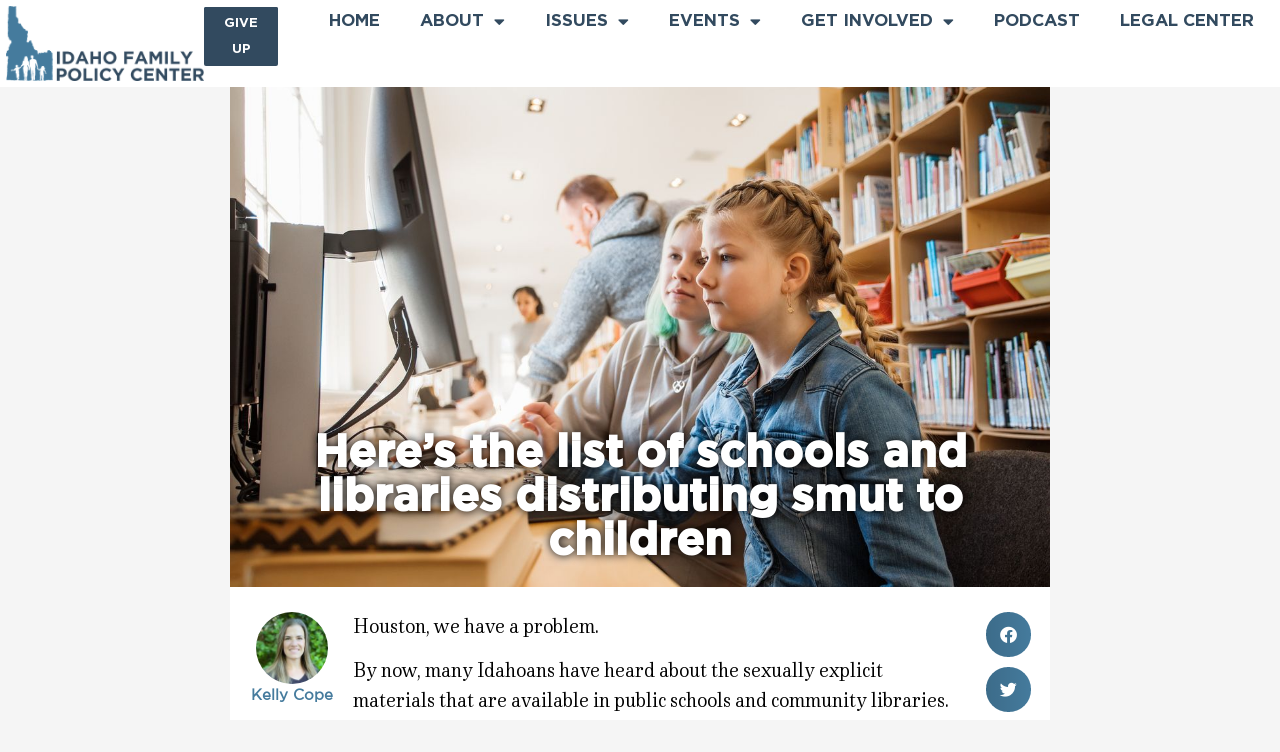

--- FILE ---
content_type: text/html; charset=UTF-8
request_url: https://idahofamily.org/heres-the-list-of-schools-and-libraries-distributing-smut-to-children/
body_size: 23351
content:
<!doctype html>
<html lang="en-US">
<head>
	<meta charset="UTF-8">
	<meta name="viewport" content="width=device-width, initial-scale=1">
	<link rel="profile" href="https://gmpg.org/xfn/11">
	<title>Here&#039;s the list of schools and libraries distributing smut to children - Idaho Family Policy Center</title>
<meta name="description" content="Houston, we have a problem. By now, many Idahoans have heard about the sexually explicit materials that are available in public schools and community libraries. But one nagging question remained—just how widespread is the problem, really? To find out, we scoured dozens of school and public library catalogues, looking for&hellip;">
<meta property="article:published_time" content="2023-02-22T09:45:51-07:00">
<meta property="article:modified_time" content="2023-02-22T10:07:39-07:00">
<meta property="og:updated_time" content="2023-02-22T10:07:39-07:00">
<meta name="thumbnail" content="https://idahofamily.org/wp-content/uploads/2023/02/iStock-1380156451-150x150.jpg">
<meta name="robots" content="index, follow, max-snippet:-1, max-image-preview:large, max-video-preview:-1">
<link rel="canonical" href="https://idahofamily.org/heres-the-list-of-schools-and-libraries-distributing-smut-to-children/">
<meta property="og:url" content="https://idahofamily.org/heres-the-list-of-schools-and-libraries-distributing-smut-to-children/">
<meta property="og:site_name" content="Idaho Family Policy Center">
<meta property="og:locale" content="en_US">
<meta property="og:type" content="article">
<meta property="article:author" content="">
<meta property="article:publisher" content="">
<meta property="article:section" content="2023 Idaho Legislative Session">
<meta property="article:tag" content="2023 idaho legislative session">
<meta property="article:tag" content="blaine conzatti">
<meta property="article:tag" content="children&#039;s school and library protection act">
<meta property="article:tag" content="cindy carlson">
<meta property="article:tag" content="idaho legislature">
<meta property="article:tag" content="idaho libraries">
<meta property="article:tag" content="jaron crane">
<meta property="article:tag" content="libraries">
<meta property="article:tag" content="library smut">
<meta property="article:tag" content="Pornography">
<meta property="article:tag" content="public schools">
<meta property="article:tag" content="schools">
<meta property="og:title" content="Here&#039;s the list of schools and libraries distributing smut to children - Idaho Family Policy Center">
<meta property="og:description" content="Houston, we have a problem. By now, many Idahoans have heard about the sexually explicit materials that are available in public schools and community libraries. But one nagging question remained—just how widespread is the problem, really? To find out, we scoured dozens of school and public library catalogues, looking for&hellip;">
<meta property="og:image" content="https://idahofamily.org/wp-content/uploads/2023/02/iStock-1380156451.jpg">
<meta property="og:image:secure_url" content="https://idahofamily.org/wp-content/uploads/2023/02/iStock-1380156451.jpg">
<meta property="og:image:width" content="1254">
<meta property="og:image:height" content="836">
<meta property="fb:pages" content="">
<meta property="fb:admins" content="">
<meta property="fb:app_id" content="">
<meta name="twitter:card" content="summary_large_image">
<meta name="twitter:site" content="">
<meta name="twitter:creator" content="">
<meta name="twitter:title" content="Here&#039;s the list of schools and libraries distributing smut to children - Idaho Family Policy Center">
<meta name="twitter:description" content="Houston, we have a problem. By now, many Idahoans have heard about the sexually explicit materials that are available in public schools and community libraries. But one nagging question remained—just how widespread is the problem, really? To find out, we scoured dozens of school and public library catalogues, looking for&hellip;">
<meta name="twitter:image" content="https://idahofamily.org/wp-content/uploads/2023/02/iStock-1380156451.jpg">
<link rel="alternate" type="application/rss+xml" title="Idaho Family Policy Center &raquo; Feed" href="https://idahofamily.org/feed/" />
<link rel="alternate" type="application/rss+xml" title="Idaho Family Policy Center &raquo; Comments Feed" href="https://idahofamily.org/comments/feed/" />
<link rel="alternate" type="application/rss+xml" title="Idaho Family Policy Center &raquo; Here&#8217;s the list of schools and libraries distributing smut to children Comments Feed" href="https://idahofamily.org/heres-the-list-of-schools-and-libraries-distributing-smut-to-children/feed/" />
<link rel="alternate" title="oEmbed (JSON)" type="application/json+oembed" href="https://idahofamily.org/wp-json/oembed/1.0/embed?url=https%3A%2F%2Fidahofamily.org%2Fheres-the-list-of-schools-and-libraries-distributing-smut-to-children%2F" />
<link rel="alternate" title="oEmbed (XML)" type="text/xml+oembed" href="https://idahofamily.org/wp-json/oembed/1.0/embed?url=https%3A%2F%2Fidahofamily.org%2Fheres-the-list-of-schools-and-libraries-distributing-smut-to-children%2F&#038;format=xml" />
<style id='wp-img-auto-sizes-contain-inline-css'>
img:is([sizes=auto i],[sizes^="auto," i]){contain-intrinsic-size:3000px 1500px}
/*# sourceURL=wp-img-auto-sizes-contain-inline-css */
</style>

<style id='wp-emoji-styles-inline-css'>

	img.wp-smiley, img.emoji {
		display: inline !important;
		border: none !important;
		box-shadow: none !important;
		height: 1em !important;
		width: 1em !important;
		margin: 0 0.07em !important;
		vertical-align: -0.1em !important;
		background: none !important;
		padding: 0 !important;
	}
/*# sourceURL=wp-emoji-styles-inline-css */
</style>
<link rel='stylesheet' id='wp-block-library-css' href='https://idahofamily.org/wp-includes/css/dist/block-library/style.min.css?ver=f78084167224d835fe442cc90208f5f1' media='all' />
<style id='global-styles-inline-css'>
:root{--wp--preset--aspect-ratio--square: 1;--wp--preset--aspect-ratio--4-3: 4/3;--wp--preset--aspect-ratio--3-4: 3/4;--wp--preset--aspect-ratio--3-2: 3/2;--wp--preset--aspect-ratio--2-3: 2/3;--wp--preset--aspect-ratio--16-9: 16/9;--wp--preset--aspect-ratio--9-16: 9/16;--wp--preset--color--black: #000000;--wp--preset--color--cyan-bluish-gray: #abb8c3;--wp--preset--color--white: #ffffff;--wp--preset--color--pale-pink: #f78da7;--wp--preset--color--vivid-red: #cf2e2e;--wp--preset--color--luminous-vivid-orange: #ff6900;--wp--preset--color--luminous-vivid-amber: #fcb900;--wp--preset--color--light-green-cyan: #7bdcb5;--wp--preset--color--vivid-green-cyan: #00d084;--wp--preset--color--pale-cyan-blue: #8ed1fc;--wp--preset--color--vivid-cyan-blue: #0693e3;--wp--preset--color--vivid-purple: #9b51e0;--wp--preset--gradient--vivid-cyan-blue-to-vivid-purple: linear-gradient(135deg,rgb(6,147,227) 0%,rgb(155,81,224) 100%);--wp--preset--gradient--light-green-cyan-to-vivid-green-cyan: linear-gradient(135deg,rgb(122,220,180) 0%,rgb(0,208,130) 100%);--wp--preset--gradient--luminous-vivid-amber-to-luminous-vivid-orange: linear-gradient(135deg,rgb(252,185,0) 0%,rgb(255,105,0) 100%);--wp--preset--gradient--luminous-vivid-orange-to-vivid-red: linear-gradient(135deg,rgb(255,105,0) 0%,rgb(207,46,46) 100%);--wp--preset--gradient--very-light-gray-to-cyan-bluish-gray: linear-gradient(135deg,rgb(238,238,238) 0%,rgb(169,184,195) 100%);--wp--preset--gradient--cool-to-warm-spectrum: linear-gradient(135deg,rgb(74,234,220) 0%,rgb(151,120,209) 20%,rgb(207,42,186) 40%,rgb(238,44,130) 60%,rgb(251,105,98) 80%,rgb(254,248,76) 100%);--wp--preset--gradient--blush-light-purple: linear-gradient(135deg,rgb(255,206,236) 0%,rgb(152,150,240) 100%);--wp--preset--gradient--blush-bordeaux: linear-gradient(135deg,rgb(254,205,165) 0%,rgb(254,45,45) 50%,rgb(107,0,62) 100%);--wp--preset--gradient--luminous-dusk: linear-gradient(135deg,rgb(255,203,112) 0%,rgb(199,81,192) 50%,rgb(65,88,208) 100%);--wp--preset--gradient--pale-ocean: linear-gradient(135deg,rgb(255,245,203) 0%,rgb(182,227,212) 50%,rgb(51,167,181) 100%);--wp--preset--gradient--electric-grass: linear-gradient(135deg,rgb(202,248,128) 0%,rgb(113,206,126) 100%);--wp--preset--gradient--midnight: linear-gradient(135deg,rgb(2,3,129) 0%,rgb(40,116,252) 100%);--wp--preset--font-size--small: 13px;--wp--preset--font-size--medium: 20px;--wp--preset--font-size--large: 36px;--wp--preset--font-size--x-large: 42px;--wp--preset--spacing--20: 0.44rem;--wp--preset--spacing--30: 0.67rem;--wp--preset--spacing--40: 1rem;--wp--preset--spacing--50: 1.5rem;--wp--preset--spacing--60: 2.25rem;--wp--preset--spacing--70: 3.38rem;--wp--preset--spacing--80: 5.06rem;--wp--preset--shadow--natural: 6px 6px 9px rgba(0, 0, 0, 0.2);--wp--preset--shadow--deep: 12px 12px 50px rgba(0, 0, 0, 0.4);--wp--preset--shadow--sharp: 6px 6px 0px rgba(0, 0, 0, 0.2);--wp--preset--shadow--outlined: 6px 6px 0px -3px rgb(255, 255, 255), 6px 6px rgb(0, 0, 0);--wp--preset--shadow--crisp: 6px 6px 0px rgb(0, 0, 0);}:root { --wp--style--global--content-size: 800px;--wp--style--global--wide-size: 1200px; }:where(body) { margin: 0; }.wp-site-blocks > .alignleft { float: left; margin-right: 2em; }.wp-site-blocks > .alignright { float: right; margin-left: 2em; }.wp-site-blocks > .aligncenter { justify-content: center; margin-left: auto; margin-right: auto; }:where(.wp-site-blocks) > * { margin-block-start: 24px; margin-block-end: 0; }:where(.wp-site-blocks) > :first-child { margin-block-start: 0; }:where(.wp-site-blocks) > :last-child { margin-block-end: 0; }:root { --wp--style--block-gap: 24px; }:root :where(.is-layout-flow) > :first-child{margin-block-start: 0;}:root :where(.is-layout-flow) > :last-child{margin-block-end: 0;}:root :where(.is-layout-flow) > *{margin-block-start: 24px;margin-block-end: 0;}:root :where(.is-layout-constrained) > :first-child{margin-block-start: 0;}:root :where(.is-layout-constrained) > :last-child{margin-block-end: 0;}:root :where(.is-layout-constrained) > *{margin-block-start: 24px;margin-block-end: 0;}:root :where(.is-layout-flex){gap: 24px;}:root :where(.is-layout-grid){gap: 24px;}.is-layout-flow > .alignleft{float: left;margin-inline-start: 0;margin-inline-end: 2em;}.is-layout-flow > .alignright{float: right;margin-inline-start: 2em;margin-inline-end: 0;}.is-layout-flow > .aligncenter{margin-left: auto !important;margin-right: auto !important;}.is-layout-constrained > .alignleft{float: left;margin-inline-start: 0;margin-inline-end: 2em;}.is-layout-constrained > .alignright{float: right;margin-inline-start: 2em;margin-inline-end: 0;}.is-layout-constrained > .aligncenter{margin-left: auto !important;margin-right: auto !important;}.is-layout-constrained > :where(:not(.alignleft):not(.alignright):not(.alignfull)){max-width: var(--wp--style--global--content-size);margin-left: auto !important;margin-right: auto !important;}.is-layout-constrained > .alignwide{max-width: var(--wp--style--global--wide-size);}body .is-layout-flex{display: flex;}.is-layout-flex{flex-wrap: wrap;align-items: center;}.is-layout-flex > :is(*, div){margin: 0;}body .is-layout-grid{display: grid;}.is-layout-grid > :is(*, div){margin: 0;}body{padding-top: 0px;padding-right: 0px;padding-bottom: 0px;padding-left: 0px;}a:where(:not(.wp-element-button)){text-decoration: underline;}:root :where(.wp-element-button, .wp-block-button__link){background-color: #32373c;border-width: 0;color: #fff;font-family: inherit;font-size: inherit;font-style: inherit;font-weight: inherit;letter-spacing: inherit;line-height: inherit;padding-top: calc(0.667em + 2px);padding-right: calc(1.333em + 2px);padding-bottom: calc(0.667em + 2px);padding-left: calc(1.333em + 2px);text-decoration: none;text-transform: inherit;}.has-black-color{color: var(--wp--preset--color--black) !important;}.has-cyan-bluish-gray-color{color: var(--wp--preset--color--cyan-bluish-gray) !important;}.has-white-color{color: var(--wp--preset--color--white) !important;}.has-pale-pink-color{color: var(--wp--preset--color--pale-pink) !important;}.has-vivid-red-color{color: var(--wp--preset--color--vivid-red) !important;}.has-luminous-vivid-orange-color{color: var(--wp--preset--color--luminous-vivid-orange) !important;}.has-luminous-vivid-amber-color{color: var(--wp--preset--color--luminous-vivid-amber) !important;}.has-light-green-cyan-color{color: var(--wp--preset--color--light-green-cyan) !important;}.has-vivid-green-cyan-color{color: var(--wp--preset--color--vivid-green-cyan) !important;}.has-pale-cyan-blue-color{color: var(--wp--preset--color--pale-cyan-blue) !important;}.has-vivid-cyan-blue-color{color: var(--wp--preset--color--vivid-cyan-blue) !important;}.has-vivid-purple-color{color: var(--wp--preset--color--vivid-purple) !important;}.has-black-background-color{background-color: var(--wp--preset--color--black) !important;}.has-cyan-bluish-gray-background-color{background-color: var(--wp--preset--color--cyan-bluish-gray) !important;}.has-white-background-color{background-color: var(--wp--preset--color--white) !important;}.has-pale-pink-background-color{background-color: var(--wp--preset--color--pale-pink) !important;}.has-vivid-red-background-color{background-color: var(--wp--preset--color--vivid-red) !important;}.has-luminous-vivid-orange-background-color{background-color: var(--wp--preset--color--luminous-vivid-orange) !important;}.has-luminous-vivid-amber-background-color{background-color: var(--wp--preset--color--luminous-vivid-amber) !important;}.has-light-green-cyan-background-color{background-color: var(--wp--preset--color--light-green-cyan) !important;}.has-vivid-green-cyan-background-color{background-color: var(--wp--preset--color--vivid-green-cyan) !important;}.has-pale-cyan-blue-background-color{background-color: var(--wp--preset--color--pale-cyan-blue) !important;}.has-vivid-cyan-blue-background-color{background-color: var(--wp--preset--color--vivid-cyan-blue) !important;}.has-vivid-purple-background-color{background-color: var(--wp--preset--color--vivid-purple) !important;}.has-black-border-color{border-color: var(--wp--preset--color--black) !important;}.has-cyan-bluish-gray-border-color{border-color: var(--wp--preset--color--cyan-bluish-gray) !important;}.has-white-border-color{border-color: var(--wp--preset--color--white) !important;}.has-pale-pink-border-color{border-color: var(--wp--preset--color--pale-pink) !important;}.has-vivid-red-border-color{border-color: var(--wp--preset--color--vivid-red) !important;}.has-luminous-vivid-orange-border-color{border-color: var(--wp--preset--color--luminous-vivid-orange) !important;}.has-luminous-vivid-amber-border-color{border-color: var(--wp--preset--color--luminous-vivid-amber) !important;}.has-light-green-cyan-border-color{border-color: var(--wp--preset--color--light-green-cyan) !important;}.has-vivid-green-cyan-border-color{border-color: var(--wp--preset--color--vivid-green-cyan) !important;}.has-pale-cyan-blue-border-color{border-color: var(--wp--preset--color--pale-cyan-blue) !important;}.has-vivid-cyan-blue-border-color{border-color: var(--wp--preset--color--vivid-cyan-blue) !important;}.has-vivid-purple-border-color{border-color: var(--wp--preset--color--vivid-purple) !important;}.has-vivid-cyan-blue-to-vivid-purple-gradient-background{background: var(--wp--preset--gradient--vivid-cyan-blue-to-vivid-purple) !important;}.has-light-green-cyan-to-vivid-green-cyan-gradient-background{background: var(--wp--preset--gradient--light-green-cyan-to-vivid-green-cyan) !important;}.has-luminous-vivid-amber-to-luminous-vivid-orange-gradient-background{background: var(--wp--preset--gradient--luminous-vivid-amber-to-luminous-vivid-orange) !important;}.has-luminous-vivid-orange-to-vivid-red-gradient-background{background: var(--wp--preset--gradient--luminous-vivid-orange-to-vivid-red) !important;}.has-very-light-gray-to-cyan-bluish-gray-gradient-background{background: var(--wp--preset--gradient--very-light-gray-to-cyan-bluish-gray) !important;}.has-cool-to-warm-spectrum-gradient-background{background: var(--wp--preset--gradient--cool-to-warm-spectrum) !important;}.has-blush-light-purple-gradient-background{background: var(--wp--preset--gradient--blush-light-purple) !important;}.has-blush-bordeaux-gradient-background{background: var(--wp--preset--gradient--blush-bordeaux) !important;}.has-luminous-dusk-gradient-background{background: var(--wp--preset--gradient--luminous-dusk) !important;}.has-pale-ocean-gradient-background{background: var(--wp--preset--gradient--pale-ocean) !important;}.has-electric-grass-gradient-background{background: var(--wp--preset--gradient--electric-grass) !important;}.has-midnight-gradient-background{background: var(--wp--preset--gradient--midnight) !important;}.has-small-font-size{font-size: var(--wp--preset--font-size--small) !important;}.has-medium-font-size{font-size: var(--wp--preset--font-size--medium) !important;}.has-large-font-size{font-size: var(--wp--preset--font-size--large) !important;}.has-x-large-font-size{font-size: var(--wp--preset--font-size--x-large) !important;}
/*# sourceURL=global-styles-inline-css */
</style>

<link rel='stylesheet' id='dce-style-css' href='https://idahofamily.org/wp-content/plugins/dynamic-content-for-elementor/assets/css/style.min.css?ver=3.4.0' media='all' />
<link rel='stylesheet' id='dce-dynamic-visibility-css' href='https://idahofamily.org/wp-content/plugins/dynamic-content-for-elementor/assets/css/dynamic-visibility.min.css?ver=3.4.0' media='all' />
<link rel='stylesheet' id='dce-pageScroll-css' href='https://idahofamily.org/wp-content/plugins/dynamic-content-for-elementor/assets/css/page-scroll.min.css?ver=3.4.0' media='all' />
<link rel='stylesheet' id='hello-elementor-css' href='https://idahofamily.org/wp-content/themes/hello-elementor/assets/css/reset.css?ver=3.4.6' media='all' />
<link rel='stylesheet' id='hello-elementor-theme-style-css' href='https://idahofamily.org/wp-content/themes/hello-elementor/assets/css/theme.css?ver=3.4.6' media='all' />
<link rel='stylesheet' id='hello-elementor-header-footer-css' href='https://idahofamily.org/wp-content/themes/hello-elementor/assets/css/header-footer.css?ver=3.4.6' media='all' />
<link rel='stylesheet' id='elementor-frontend-css' href='https://idahofamily.org/wp-content/uploads/elementor/css/custom-frontend.min.css?ver=1769432194' media='all' />
<style id='elementor-frontend-inline-css'>
.elementor-542 .elementor-element.elementor-element-ae43cf4:not(.elementor-motion-effects-element-type-background), .elementor-542 .elementor-element.elementor-element-ae43cf4 > .elementor-motion-effects-container > .elementor-motion-effects-layer{background-image:url("https://idahofamily.org/wp-content/uploads/2023/02/iStock-1380156451.jpg");}
/*# sourceURL=elementor-frontend-inline-css */
</style>
<link rel='stylesheet' id='widget-image-css' href='https://idahofamily.org/wp-content/plugins/elementor/assets/css/widget-image.min.css?ver=3.32.5' media='all' />
<link rel='stylesheet' id='widget-search-form-css' href='https://idahofamily.org/wp-content/plugins/elementor-pro/assets/css/widget-search-form.min.css?ver=3.32.3' media='all' />
<link rel='stylesheet' id='elementor-icons-shared-0-css' href='https://idahofamily.org/wp-content/plugins/elementor/assets/lib/font-awesome/css/fontawesome.min.css?ver=5.15.3' media='all' />
<link rel='stylesheet' id='elementor-icons-fa-solid-css' href='https://idahofamily.org/wp-content/plugins/elementor/assets/lib/font-awesome/css/solid.min.css?ver=5.15.3' media='all' />
<link rel='stylesheet' id='widget-nav-menu-css' href='https://idahofamily.org/wp-content/uploads/elementor/css/custom-pro-widget-nav-menu.min.css?ver=1769432194' media='all' />
<link rel='stylesheet' id='widget-icon-list-css' href='https://idahofamily.org/wp-content/uploads/elementor/css/custom-widget-icon-list.min.css?ver=1769432194' media='all' />
<link rel='stylesheet' id='widget-divider-css' href='https://idahofamily.org/wp-content/plugins/elementor/assets/css/widget-divider.min.css?ver=3.32.5' media='all' />
<link rel='stylesheet' id='widget-heading-css' href='https://idahofamily.org/wp-content/plugins/elementor/assets/css/widget-heading.min.css?ver=3.32.5' media='all' />
<link rel='stylesheet' id='widget-social-icons-css' href='https://idahofamily.org/wp-content/plugins/elementor/assets/css/widget-social-icons.min.css?ver=3.32.5' media='all' />
<link rel='stylesheet' id='e-apple-webkit-css' href='https://idahofamily.org/wp-content/uploads/elementor/css/custom-apple-webkit.min.css?ver=1769432194' media='all' />
<link rel='stylesheet' id='widget-post-info-css' href='https://idahofamily.org/wp-content/plugins/elementor-pro/assets/css/widget-post-info.min.css?ver=3.32.3' media='all' />
<link rel='stylesheet' id='elementor-icons-fa-regular-css' href='https://idahofamily.org/wp-content/plugins/elementor/assets/lib/font-awesome/css/regular.min.css?ver=5.15.3' media='all' />
<link rel='stylesheet' id='widget-share-buttons-css' href='https://idahofamily.org/wp-content/plugins/elementor-pro/assets/css/widget-share-buttons.min.css?ver=3.32.3' media='all' />
<link rel='stylesheet' id='elementor-icons-fa-brands-css' href='https://idahofamily.org/wp-content/plugins/elementor/assets/lib/font-awesome/css/brands.min.css?ver=5.15.3' media='all' />
<link rel='stylesheet' id='e-animation-fadeInRight-css' href='https://idahofamily.org/wp-content/plugins/elementor/assets/lib/animations/styles/fadeInRight.min.css?ver=3.32.5' media='all' />
<link rel='stylesheet' id='e-popup-css' href='https://idahofamily.org/wp-content/plugins/elementor-pro/assets/css/conditionals/popup.min.css?ver=3.32.3' media='all' />
<link rel='stylesheet' id='widget-form-css' href='https://idahofamily.org/wp-content/plugins/elementor-pro/assets/css/widget-form.min.css?ver=3.32.3' media='all' />
<link rel='stylesheet' id='elementor-icons-css' href='https://idahofamily.org/wp-content/plugins/elementor/assets/lib/eicons/css/elementor-icons.min.css?ver=5.44.0' media='all' />
<link rel='stylesheet' id='elementor-post-7-css' href='https://idahofamily.org/wp-content/uploads/elementor/css/post-7.css?ver=1769432195' media='all' />
<link rel='stylesheet' id='dashicons-css' href='https://idahofamily.org/wp-includes/css/dashicons.min.css?ver=f78084167224d835fe442cc90208f5f1' media='all' />
<link rel='stylesheet' id='elementor-post-49-css' href='https://idahofamily.org/wp-content/uploads/elementor/css/post-49.css?ver=1769432196' media='all' />
<link rel='stylesheet' id='elementor-post-50-css' href='https://idahofamily.org/wp-content/uploads/elementor/css/post-50.css?ver=1769432196' media='all' />
<link rel='stylesheet' id='elementor-post-542-css' href='https://idahofamily.org/wp-content/uploads/elementor/css/post-542.css?ver=1769432234' media='all' />
<link rel='stylesheet' id='elementor-post-698-css' href='https://idahofamily.org/wp-content/uploads/elementor/css/post-698.css?ver=1769432196' media='all' />
<link rel='stylesheet' id='elementor-post-506-css' href='https://idahofamily.org/wp-content/uploads/elementor/css/post-506.css?ver=1769432196' media='all' />
<link rel='stylesheet' id='eael-general-css' href='https://idahofamily.org/wp-content/plugins/essential-addons-for-elementor-lite/assets/front-end/css/view/general.min.css?ver=6.5.9' media='all' />
<link rel='stylesheet' id='chld_thm_cfg_child-css' href='https://idahofamily.org/wp-content/themes/hello-elementor-child/style.css?ver=f78084167224d835fe442cc90208f5f1' media='all' />
<link rel='stylesheet' id='elementor-gf-local-baskervville-css' href='https://idahofamily.org/wp-content/uploads/elementor/google-fonts/css/baskervville.css?ver=1742277615' media='all' />
<script src="https://idahofamily.org/wp-includes/js/jquery/jquery.min.js?ver=3.7.1" id="jquery-core-js"></script>
<script src="https://idahofamily.org/wp-includes/js/jquery/jquery-migrate.min.js?ver=3.4.1" id="jquery-migrate-js"></script>
<link rel="https://api.w.org/" href="https://idahofamily.org/wp-json/" /><link rel="alternate" title="JSON" type="application/json" href="https://idahofamily.org/wp-json/wp/v2/posts/2919" /><link rel="EditURI" type="application/rsd+xml" title="RSD" href="https://idahofamily.org/xmlrpc.php?rsd" />

<link rel='shortlink' href='https://idahofamily.org/?p=2919' />
<meta name="generator" content="Elementor 3.32.5; features: additional_custom_breakpoints; settings: css_print_method-external, google_font-enabled, font_display-auto">
<script src="https://webapi.charityengine.net/api.js"></script>
<script type="text/javascript">

    CE_API.SetApiKey('idahofamily');

</script>
<meta name="facebook-domain-verification" content="domd2ue9l1rvu88nhxz9v5fv99gyo8" />
<!-- Facebook Pixel Code -->
<script>
!function(f,b,e,v,n,t,s)
{if(f.fbq)return;n=f.fbq=function(){n.callMethod?
n.callMethod.apply(n,arguments):n.queue.push(arguments)};
if(!f._fbq)f._fbq=n;n.push=n;n.loaded=!0;n.version='2.0';
n.queue=[];t=b.createElement(e);t.async=!0;
t.src=v;s=b.getElementsByTagName(e)[0];
s.parentNode.insertBefore(t,s)}(window,document,'script',
'https://connect.facebook.net/en_US/fbevents.js');
 fbq('init', '1465791273842844'); 
fbq('track', 'PageView');
</script>
<noscript>
 <img height="1" width="1" 
src="https://www.facebook.com/tr?id=1465791273842844&ev=PageView
&noscript=1"/>
</noscript>
<!-- End Facebook Pixel Code -->
			<style>
				.e-con.e-parent:nth-of-type(n+4):not(.e-lazyloaded):not(.e-no-lazyload),
				.e-con.e-parent:nth-of-type(n+4):not(.e-lazyloaded):not(.e-no-lazyload) * {
					background-image: none !important;
				}
				@media screen and (max-height: 1024px) {
					.e-con.e-parent:nth-of-type(n+3):not(.e-lazyloaded):not(.e-no-lazyload),
					.e-con.e-parent:nth-of-type(n+3):not(.e-lazyloaded):not(.e-no-lazyload) * {
						background-image: none !important;
					}
				}
				@media screen and (max-height: 640px) {
					.e-con.e-parent:nth-of-type(n+2):not(.e-lazyloaded):not(.e-no-lazyload),
					.e-con.e-parent:nth-of-type(n+2):not(.e-lazyloaded):not(.e-no-lazyload) * {
						background-image: none !important;
					}
				}
			</style>
			<link rel="icon" href="https://idahofamily.org/wp-content/uploads/2021/06/cropped-IFPC-Icon-32x32.jpg" sizes="32x32" />
<link rel="icon" href="https://idahofamily.org/wp-content/uploads/2021/06/cropped-IFPC-Icon-192x192.jpg" sizes="192x192" />
<link rel="apple-touch-icon" href="https://idahofamily.org/wp-content/uploads/2021/06/cropped-IFPC-Icon-180x180.jpg" />
<meta name="msapplication-TileImage" content="https://idahofamily.org/wp-content/uploads/2021/06/cropped-IFPC-Icon-270x270.jpg" />
<style id='template-fix-ae43cf4-inline-inline-css'>
.dce-fix-background-loop .dce-elementor-rendering-id-0 .elementor-element.elementor-element-ae43cf4:not(.elementor-motion-effects-element-type-background), .dce-fix-background-loop .dce-elementor-rendering-id-0 .elementor-element.elementor-element-ae43cf4 > .elementor-motion-effects-container > .elementor-motion-effects-layer{background-image: url("https://idahofamily.org/wp-content/uploads/2023/02/iStock-1380156451.jpg");}
/*# sourceURL=template-fix-ae43cf4-inline-inline-css */
</style>
</head>
<body class="wp-singular post-template-default single single-post postid-2919 single-format-standard wp-custom-logo wp-embed-responsive wp-theme-hello-elementor wp-child-theme-hello-elementor-child eio-default hello-elementor-default elementor-default elementor-kit-7 elementor-page-542">


<a class="skip-link screen-reader-text" href="#content">Skip to content</a>

		<header data-elementor-type="header" data-elementor-id="49" class="elementor elementor-49 elementor-location-header" data-elementor-post-type="elementor_library">
			<div class="elementor-element elementor-element-2d54fdb elementor-hidden-mobile e-flex e-con-boxed e-con e-parent" data-id="2d54fdb" data-element_type="container" data-settings="{&quot;background_background&quot;:&quot;classic&quot;}">
					<div class="e-con-inner">
		<div class="elementor-element elementor-element-b02b05c e-con-full e-flex e-con e-child" data-id="b02b05c" data-element_type="container">
				<div class="elementor-element elementor-element-7cc5efc elementor-widget elementor-widget-theme-site-logo elementor-widget-image" data-id="7cc5efc" data-element_type="widget" data-settings="{&quot;enabled_visibility&quot;:&quot;yes&quot;,&quot;dce_visibility_selected&quot;:&quot;hide&quot;}" data-widget_type="theme-site-logo.default">
				<div class="elementor-widget-container">
											<a href="https://idahofamily.org">
			<img width="450" height="169" src="https://idahofamily.org/wp-content/uploads/2021/06/IFPC_LeftLogo_Blue-resized.png" class="attachment-full size-full wp-image-117" alt="" srcset="https://idahofamily.org/wp-content/uploads/2021/06/IFPC_LeftLogo_Blue-resized.png 450w, https://idahofamily.org/wp-content/uploads/2021/06/IFPC_LeftLogo_Blue-resized-300x113.png 300w" sizes="(max-width: 450px) 100vw, 450px" />				</a>
											</div>
				</div>
		<!-- dce invisible element 8d37810 -->		</div>
		<div class="elementor-element elementor-element-6b48a54 e-con-full e-flex e-con e-child" data-id="6b48a54" data-element_type="container">
				<div class="elementor-element elementor-element-7dbddf9 elementor-search-form--skin-full_screen elementor-widget elementor-widget-search-form" data-id="7dbddf9" data-element_type="widget" data-settings="{&quot;skin&quot;:&quot;full_screen&quot;}" data-widget_type="search-form.default">
				<div class="elementor-widget-container">
							<search role="search">
			<form class="elementor-search-form" action="https://idahofamily.org" method="get">
												<div class="elementor-search-form__toggle" role="button" tabindex="0" aria-label="Search">
					<i aria-hidden="true" class="fas fa-search"></i>				</div>
								<div class="elementor-search-form__container">
					<label class="elementor-screen-only" for="elementor-search-form-7dbddf9">Search</label>

					
					<input id="elementor-search-form-7dbddf9" placeholder="Search..." class="elementor-search-form__input" type="search" name="s" value="">
					
					
										<div class="dialog-lightbox-close-button dialog-close-button" role="button" tabindex="0" aria-label="Close this search box.">
						<i aria-hidden="true" class="eicon-close"></i>					</div>
									</div>
			</form>
		</search>
						</div>
				</div>
				<div class="elementor-element elementor-element-4a974b7 elementor-widget elementor-widget-button" data-id="4a974b7" data-element_type="widget" data-widget_type="button.default">
				<div class="elementor-widget-container">
									<div class="elementor-button-wrapper">
					<a class="elementor-button elementor-button-link elementor-size-xs" href="https://idahofamily.app.neoncrm.com/forms/email-subscription">
						<span class="elementor-button-content-wrapper">
									<span class="elementor-button-text">Sign Me Up</span>
					</span>
					</a>
				</div>
								</div>
				</div>
				<div class="elementor-element elementor-element-83b1500 elementor-widget elementor-widget-button" data-id="83b1500" data-element_type="widget" data-widget_type="button.default">
				<div class="elementor-widget-container">
									<div class="elementor-button-wrapper">
					<a class="elementor-button elementor-button-link elementor-size-xs" href="https://idahofamily.app.neoncrm.com/forms/donate">
						<span class="elementor-button-content-wrapper">
									<span class="elementor-button-text">GIVE</span>
					</span>
					</a>
				</div>
								</div>
				</div>
				<div class="elementor-element elementor-element-bb45ebc elementor-nav-menu__align-end elementor-hidden-phone elementor-widget-tablet__width-auto elementor-widget-mobile__width-auto elementor-nav-menu--dropdown-mobile elementor-widget__width-inherit elementor-nav-menu__text-align-aside elementor-nav-menu--toggle elementor-nav-menu--burger elementor-widget elementor-widget-nav-menu" data-id="bb45ebc" data-element_type="widget" data-settings="{&quot;layout&quot;:&quot;horizontal&quot;,&quot;submenu_icon&quot;:{&quot;value&quot;:&quot;&lt;i class=\&quot;fas fa-caret-down\&quot; aria-hidden=\&quot;true\&quot;&gt;&lt;\/i&gt;&quot;,&quot;library&quot;:&quot;fa-solid&quot;},&quot;toggle&quot;:&quot;burger&quot;}" data-widget_type="nav-menu.default">
				<div class="elementor-widget-container">
								<nav aria-label="Menu" class="elementor-nav-menu--main elementor-nav-menu__container elementor-nav-menu--layout-horizontal e--pointer-underline e--animation-fade">
				<ul id="menu-1-bb45ebc" class="elementor-nav-menu"><li class="menu-item menu-item-type-custom menu-item-object-custom menu-item-home menu-item-44"><a href="https://idahofamily.org/" class="elementor-item">Home</a></li>
<li class="menu-item menu-item-type-custom menu-item-object-custom menu-item-has-children menu-item-1809"><a href="#" class="elementor-item elementor-item-anchor">About</a>
<ul class="sub-menu elementor-nav-menu--dropdown">
	<li class="menu-item menu-item-type-post_type menu-item-object-page menu-item-1808"><a href="https://idahofamily.org/about-ifpc/" class="elementor-sub-item">About IFPC</a></li>
	<li class="menu-item menu-item-type-post_type menu-item-object-page menu-item-90"><a href="https://idahofamily.org/about/" class="elementor-sub-item">About the Team</a></li>
</ul>
</li>
<li class="menu-item menu-item-type-custom menu-item-object-custom menu-item-has-children menu-item-2636"><a href="#" class="elementor-item elementor-item-anchor">Issues</a>
<ul class="sub-menu elementor-nav-menu--dropdown">
	<li class="menu-item menu-item-type-post_type menu-item-object-page menu-item-89"><a href="https://idahofamily.org/issues/" class="elementor-sub-item">Key Issues</a></li>
	<li class="menu-item menu-item-type-custom menu-item-object-custom menu-item-2795"><a href="https://idahofamily.org/wp-content/uploads/2025/01/Idaho-Family-Policy-Poll-2025.pdf" class="elementor-sub-item">Public Opinion Poll Results</a></li>
	<li class="menu-item menu-item-type-post_type menu-item-object-page menu-item-6574"><a href="https://idahofamily.org/christian-statesmen-of-the-year/" class="elementor-sub-item">Christian Statesman of the Year</a></li>
</ul>
</li>
<li class="menu-item menu-item-type-custom menu-item-object-custom menu-item-has-children menu-item-1720"><a href="#" class="elementor-item elementor-item-anchor">Events</a>
<ul class="sub-menu elementor-nav-menu--dropdown">
	<li class="menu-item menu-item-type-custom menu-item-object-custom menu-item-5815"><a href="https://www.eventbrite.com/e/standing-with-conviction-gala-with-kevin-sorbo-tickets-1371695410899?aff=oddtdtcreator" class="elementor-sub-item">2026 Boise Gala</a></li>
	<li class="menu-item menu-item-type-custom menu-item-object-custom menu-item-5709"><a href="https://www.eventbrite.com/e/1656510640919?aff=oddtdtcreator" class="elementor-sub-item">2026 CDA Gala</a></li>
	<li class="menu-item menu-item-type-post_type menu-item-object-page menu-item-86"><a href="https://idahofamily.org/trainings/" class="elementor-sub-item">Bootcamps</a></li>
	<li class="menu-item menu-item-type-post_type menu-item-object-page menu-item-3011"><a href="https://idahofamily.org/family-forum-nights/" class="elementor-sub-item">Family Forum Nights</a></li>
</ul>
</li>
<li class="menu-item menu-item-type-post_type menu-item-object-page menu-item-has-children menu-item-87"><a href="https://idahofamily.org/get-involved/" class="elementor-item">Get Involved</a>
<ul class="sub-menu elementor-nav-menu--dropdown">
	<li class="menu-item menu-item-type-post_type menu-item-object-page menu-item-85"><a href="https://idahofamily.org/action-center/" class="elementor-sub-item">Action Center</a></li>
	<li class="menu-item menu-item-type-custom menu-item-object-custom menu-item-5424"><a href="https://idahofamily.app.neoncrm.com/forms/volunteer" class="elementor-sub-item">Volunteer</a></li>
	<li class="menu-item menu-item-type-custom menu-item-object-custom menu-item-5425"><a href="https://idahofamily.app.neoncrm.com/forms/prayer-coalition" class="elementor-sub-item">Prayer Coalition</a></li>
	<li class="menu-item menu-item-type-custom menu-item-object-custom menu-item-5423"><a href="https://idahofamily.app.neoncrm.com/forms/pastors-network-1" class="elementor-sub-item">Pastor&#8217;s Network</a></li>
</ul>
</li>
<li class="menu-item menu-item-type-post_type menu-item-object-page menu-item-92"><a href="https://idahofamily.org/podcasts/" class="elementor-item">Podcast</a></li>
<li class="menu-item menu-item-type-post_type menu-item-object-page menu-item-6573"><a href="https://idahofamily.org/legal-center/" class="elementor-item">Legal Center</a></li>
</ul>			</nav>
					<div class="elementor-menu-toggle" role="button" tabindex="0" aria-label="Menu Toggle" aria-expanded="false">
			<i aria-hidden="true" role="presentation" class="elementor-menu-toggle__icon--open eicon-menu-bar"></i><i aria-hidden="true" role="presentation" class="elementor-menu-toggle__icon--close eicon-close"></i>		</div>
					<nav class="elementor-nav-menu--dropdown elementor-nav-menu__container" aria-hidden="true">
				<ul id="menu-2-bb45ebc" class="elementor-nav-menu"><li class="menu-item menu-item-type-custom menu-item-object-custom menu-item-home menu-item-44"><a href="https://idahofamily.org/" class="elementor-item" tabindex="-1">Home</a></li>
<li class="menu-item menu-item-type-custom menu-item-object-custom menu-item-has-children menu-item-1809"><a href="#" class="elementor-item elementor-item-anchor" tabindex="-1">About</a>
<ul class="sub-menu elementor-nav-menu--dropdown">
	<li class="menu-item menu-item-type-post_type menu-item-object-page menu-item-1808"><a href="https://idahofamily.org/about-ifpc/" class="elementor-sub-item" tabindex="-1">About IFPC</a></li>
	<li class="menu-item menu-item-type-post_type menu-item-object-page menu-item-90"><a href="https://idahofamily.org/about/" class="elementor-sub-item" tabindex="-1">About the Team</a></li>
</ul>
</li>
<li class="menu-item menu-item-type-custom menu-item-object-custom menu-item-has-children menu-item-2636"><a href="#" class="elementor-item elementor-item-anchor" tabindex="-1">Issues</a>
<ul class="sub-menu elementor-nav-menu--dropdown">
	<li class="menu-item menu-item-type-post_type menu-item-object-page menu-item-89"><a href="https://idahofamily.org/issues/" class="elementor-sub-item" tabindex="-1">Key Issues</a></li>
	<li class="menu-item menu-item-type-custom menu-item-object-custom menu-item-2795"><a href="https://idahofamily.org/wp-content/uploads/2025/01/Idaho-Family-Policy-Poll-2025.pdf" class="elementor-sub-item" tabindex="-1">Public Opinion Poll Results</a></li>
	<li class="menu-item menu-item-type-post_type menu-item-object-page menu-item-6574"><a href="https://idahofamily.org/christian-statesmen-of-the-year/" class="elementor-sub-item" tabindex="-1">Christian Statesman of the Year</a></li>
</ul>
</li>
<li class="menu-item menu-item-type-custom menu-item-object-custom menu-item-has-children menu-item-1720"><a href="#" class="elementor-item elementor-item-anchor" tabindex="-1">Events</a>
<ul class="sub-menu elementor-nav-menu--dropdown">
	<li class="menu-item menu-item-type-custom menu-item-object-custom menu-item-5815"><a href="https://www.eventbrite.com/e/standing-with-conviction-gala-with-kevin-sorbo-tickets-1371695410899?aff=oddtdtcreator" class="elementor-sub-item" tabindex="-1">2026 Boise Gala</a></li>
	<li class="menu-item menu-item-type-custom menu-item-object-custom menu-item-5709"><a href="https://www.eventbrite.com/e/1656510640919?aff=oddtdtcreator" class="elementor-sub-item" tabindex="-1">2026 CDA Gala</a></li>
	<li class="menu-item menu-item-type-post_type menu-item-object-page menu-item-86"><a href="https://idahofamily.org/trainings/" class="elementor-sub-item" tabindex="-1">Bootcamps</a></li>
	<li class="menu-item menu-item-type-post_type menu-item-object-page menu-item-3011"><a href="https://idahofamily.org/family-forum-nights/" class="elementor-sub-item" tabindex="-1">Family Forum Nights</a></li>
</ul>
</li>
<li class="menu-item menu-item-type-post_type menu-item-object-page menu-item-has-children menu-item-87"><a href="https://idahofamily.org/get-involved/" class="elementor-item" tabindex="-1">Get Involved</a>
<ul class="sub-menu elementor-nav-menu--dropdown">
	<li class="menu-item menu-item-type-post_type menu-item-object-page menu-item-85"><a href="https://idahofamily.org/action-center/" class="elementor-sub-item" tabindex="-1">Action Center</a></li>
	<li class="menu-item menu-item-type-custom menu-item-object-custom menu-item-5424"><a href="https://idahofamily.app.neoncrm.com/forms/volunteer" class="elementor-sub-item" tabindex="-1">Volunteer</a></li>
	<li class="menu-item menu-item-type-custom menu-item-object-custom menu-item-5425"><a href="https://idahofamily.app.neoncrm.com/forms/prayer-coalition" class="elementor-sub-item" tabindex="-1">Prayer Coalition</a></li>
	<li class="menu-item menu-item-type-custom menu-item-object-custom menu-item-5423"><a href="https://idahofamily.app.neoncrm.com/forms/pastors-network-1" class="elementor-sub-item" tabindex="-1">Pastor&#8217;s Network</a></li>
</ul>
</li>
<li class="menu-item menu-item-type-post_type menu-item-object-page menu-item-92"><a href="https://idahofamily.org/podcasts/" class="elementor-item" tabindex="-1">Podcast</a></li>
<li class="menu-item menu-item-type-post_type menu-item-object-page menu-item-6573"><a href="https://idahofamily.org/legal-center/" class="elementor-item" tabindex="-1">Legal Center</a></li>
</ul>			</nav>
						</div>
				</div>
				</div>
					</div>
				</div>
		<div class="elementor-element elementor-element-72f24e8 elementor-hidden-desktop elementor-hidden-tablet elementor-hidden-widescreen elementor-hidden-laptop e-flex e-con-boxed e-con e-parent" data-id="72f24e8" data-element_type="container" data-settings="{&quot;background_background&quot;:&quot;classic&quot;}">
					<div class="e-con-inner">
				<div class="elementor-element elementor-element-10e52c1 elementor-widget-mobile__width-initial elementor-widget elementor-widget-image" data-id="10e52c1" data-element_type="widget" data-settings="{&quot;enabled_visibility&quot;:&quot;yes&quot;,&quot;dce_visibility_selected&quot;:&quot;hide&quot;}" data-widget_type="image.default">
				<div class="elementor-widget-container">
																<a href="/">
							<img width="450" height="169" src="https://idahofamily.org/wp-content/uploads/2021/06/IFPC_LeftLogo_Blue-resized.png" class="attachment-full size-full wp-image-117" alt="" srcset="https://idahofamily.org/wp-content/uploads/2021/06/IFPC_LeftLogo_Blue-resized.png 450w, https://idahofamily.org/wp-content/uploads/2021/06/IFPC_LeftLogo_Blue-resized-300x113.png 300w" sizes="(max-width: 450px) 100vw, 450px" />								</a>
															</div>
				</div>
		<!-- dce invisible element f2ac0f6 -->		<div class="elementor-element elementor-element-b3cacd9 elementor-nav-menu--stretch elementor-widget-mobile__width-initial elementor-nav-menu--dropdown-tablet elementor-nav-menu__text-align-aside elementor-nav-menu--toggle elementor-nav-menu--burger elementor-widget elementor-widget-nav-menu" data-id="b3cacd9" data-element_type="widget" data-settings="{&quot;full_width&quot;:&quot;stretch&quot;,&quot;layout&quot;:&quot;horizontal&quot;,&quot;submenu_icon&quot;:{&quot;value&quot;:&quot;&lt;i class=\&quot;fas fa-caret-down\&quot; aria-hidden=\&quot;true\&quot;&gt;&lt;\/i&gt;&quot;,&quot;library&quot;:&quot;fa-solid&quot;},&quot;toggle&quot;:&quot;burger&quot;}" data-widget_type="nav-menu.default">
				<div class="elementor-widget-container">
								<nav aria-label="Menu" class="elementor-nav-menu--main elementor-nav-menu__container elementor-nav-menu--layout-horizontal e--pointer-underline e--animation-fade">
				<ul id="menu-1-b3cacd9" class="elementor-nav-menu"><li class="menu-item menu-item-type-custom menu-item-object-custom menu-item-home menu-item-44"><a href="https://idahofamily.org/" class="elementor-item">Home</a></li>
<li class="menu-item menu-item-type-custom menu-item-object-custom menu-item-has-children menu-item-1809"><a href="#" class="elementor-item elementor-item-anchor">About</a>
<ul class="sub-menu elementor-nav-menu--dropdown">
	<li class="menu-item menu-item-type-post_type menu-item-object-page menu-item-1808"><a href="https://idahofamily.org/about-ifpc/" class="elementor-sub-item">About IFPC</a></li>
	<li class="menu-item menu-item-type-post_type menu-item-object-page menu-item-90"><a href="https://idahofamily.org/about/" class="elementor-sub-item">About the Team</a></li>
</ul>
</li>
<li class="menu-item menu-item-type-custom menu-item-object-custom menu-item-has-children menu-item-2636"><a href="#" class="elementor-item elementor-item-anchor">Issues</a>
<ul class="sub-menu elementor-nav-menu--dropdown">
	<li class="menu-item menu-item-type-post_type menu-item-object-page menu-item-89"><a href="https://idahofamily.org/issues/" class="elementor-sub-item">Key Issues</a></li>
	<li class="menu-item menu-item-type-custom menu-item-object-custom menu-item-2795"><a href="https://idahofamily.org/wp-content/uploads/2025/01/Idaho-Family-Policy-Poll-2025.pdf" class="elementor-sub-item">Public Opinion Poll Results</a></li>
	<li class="menu-item menu-item-type-post_type menu-item-object-page menu-item-6574"><a href="https://idahofamily.org/christian-statesmen-of-the-year/" class="elementor-sub-item">Christian Statesman of the Year</a></li>
</ul>
</li>
<li class="menu-item menu-item-type-custom menu-item-object-custom menu-item-has-children menu-item-1720"><a href="#" class="elementor-item elementor-item-anchor">Events</a>
<ul class="sub-menu elementor-nav-menu--dropdown">
	<li class="menu-item menu-item-type-custom menu-item-object-custom menu-item-5815"><a href="https://www.eventbrite.com/e/standing-with-conviction-gala-with-kevin-sorbo-tickets-1371695410899?aff=oddtdtcreator" class="elementor-sub-item">2026 Boise Gala</a></li>
	<li class="menu-item menu-item-type-custom menu-item-object-custom menu-item-5709"><a href="https://www.eventbrite.com/e/1656510640919?aff=oddtdtcreator" class="elementor-sub-item">2026 CDA Gala</a></li>
	<li class="menu-item menu-item-type-post_type menu-item-object-page menu-item-86"><a href="https://idahofamily.org/trainings/" class="elementor-sub-item">Bootcamps</a></li>
	<li class="menu-item menu-item-type-post_type menu-item-object-page menu-item-3011"><a href="https://idahofamily.org/family-forum-nights/" class="elementor-sub-item">Family Forum Nights</a></li>
</ul>
</li>
<li class="menu-item menu-item-type-post_type menu-item-object-page menu-item-has-children menu-item-87"><a href="https://idahofamily.org/get-involved/" class="elementor-item">Get Involved</a>
<ul class="sub-menu elementor-nav-menu--dropdown">
	<li class="menu-item menu-item-type-post_type menu-item-object-page menu-item-85"><a href="https://idahofamily.org/action-center/" class="elementor-sub-item">Action Center</a></li>
	<li class="menu-item menu-item-type-custom menu-item-object-custom menu-item-5424"><a href="https://idahofamily.app.neoncrm.com/forms/volunteer" class="elementor-sub-item">Volunteer</a></li>
	<li class="menu-item menu-item-type-custom menu-item-object-custom menu-item-5425"><a href="https://idahofamily.app.neoncrm.com/forms/prayer-coalition" class="elementor-sub-item">Prayer Coalition</a></li>
	<li class="menu-item menu-item-type-custom menu-item-object-custom menu-item-5423"><a href="https://idahofamily.app.neoncrm.com/forms/pastors-network-1" class="elementor-sub-item">Pastor&#8217;s Network</a></li>
</ul>
</li>
<li class="menu-item menu-item-type-post_type menu-item-object-page menu-item-92"><a href="https://idahofamily.org/podcasts/" class="elementor-item">Podcast</a></li>
<li class="menu-item menu-item-type-post_type menu-item-object-page menu-item-6573"><a href="https://idahofamily.org/legal-center/" class="elementor-item">Legal Center</a></li>
</ul>			</nav>
					<div class="elementor-menu-toggle" role="button" tabindex="0" aria-label="Menu Toggle" aria-expanded="false">
			<i aria-hidden="true" role="presentation" class="elementor-menu-toggle__icon--open eicon-menu-bar"></i><i aria-hidden="true" role="presentation" class="elementor-menu-toggle__icon--close eicon-close"></i>		</div>
					<nav class="elementor-nav-menu--dropdown elementor-nav-menu__container" aria-hidden="true">
				<ul id="menu-2-b3cacd9" class="elementor-nav-menu"><li class="menu-item menu-item-type-custom menu-item-object-custom menu-item-home menu-item-44"><a href="https://idahofamily.org/" class="elementor-item" tabindex="-1">Home</a></li>
<li class="menu-item menu-item-type-custom menu-item-object-custom menu-item-has-children menu-item-1809"><a href="#" class="elementor-item elementor-item-anchor" tabindex="-1">About</a>
<ul class="sub-menu elementor-nav-menu--dropdown">
	<li class="menu-item menu-item-type-post_type menu-item-object-page menu-item-1808"><a href="https://idahofamily.org/about-ifpc/" class="elementor-sub-item" tabindex="-1">About IFPC</a></li>
	<li class="menu-item menu-item-type-post_type menu-item-object-page menu-item-90"><a href="https://idahofamily.org/about/" class="elementor-sub-item" tabindex="-1">About the Team</a></li>
</ul>
</li>
<li class="menu-item menu-item-type-custom menu-item-object-custom menu-item-has-children menu-item-2636"><a href="#" class="elementor-item elementor-item-anchor" tabindex="-1">Issues</a>
<ul class="sub-menu elementor-nav-menu--dropdown">
	<li class="menu-item menu-item-type-post_type menu-item-object-page menu-item-89"><a href="https://idahofamily.org/issues/" class="elementor-sub-item" tabindex="-1">Key Issues</a></li>
	<li class="menu-item menu-item-type-custom menu-item-object-custom menu-item-2795"><a href="https://idahofamily.org/wp-content/uploads/2025/01/Idaho-Family-Policy-Poll-2025.pdf" class="elementor-sub-item" tabindex="-1">Public Opinion Poll Results</a></li>
	<li class="menu-item menu-item-type-post_type menu-item-object-page menu-item-6574"><a href="https://idahofamily.org/christian-statesmen-of-the-year/" class="elementor-sub-item" tabindex="-1">Christian Statesman of the Year</a></li>
</ul>
</li>
<li class="menu-item menu-item-type-custom menu-item-object-custom menu-item-has-children menu-item-1720"><a href="#" class="elementor-item elementor-item-anchor" tabindex="-1">Events</a>
<ul class="sub-menu elementor-nav-menu--dropdown">
	<li class="menu-item menu-item-type-custom menu-item-object-custom menu-item-5815"><a href="https://www.eventbrite.com/e/standing-with-conviction-gala-with-kevin-sorbo-tickets-1371695410899?aff=oddtdtcreator" class="elementor-sub-item" tabindex="-1">2026 Boise Gala</a></li>
	<li class="menu-item menu-item-type-custom menu-item-object-custom menu-item-5709"><a href="https://www.eventbrite.com/e/1656510640919?aff=oddtdtcreator" class="elementor-sub-item" tabindex="-1">2026 CDA Gala</a></li>
	<li class="menu-item menu-item-type-post_type menu-item-object-page menu-item-86"><a href="https://idahofamily.org/trainings/" class="elementor-sub-item" tabindex="-1">Bootcamps</a></li>
	<li class="menu-item menu-item-type-post_type menu-item-object-page menu-item-3011"><a href="https://idahofamily.org/family-forum-nights/" class="elementor-sub-item" tabindex="-1">Family Forum Nights</a></li>
</ul>
</li>
<li class="menu-item menu-item-type-post_type menu-item-object-page menu-item-has-children menu-item-87"><a href="https://idahofamily.org/get-involved/" class="elementor-item" tabindex="-1">Get Involved</a>
<ul class="sub-menu elementor-nav-menu--dropdown">
	<li class="menu-item menu-item-type-post_type menu-item-object-page menu-item-85"><a href="https://idahofamily.org/action-center/" class="elementor-sub-item" tabindex="-1">Action Center</a></li>
	<li class="menu-item menu-item-type-custom menu-item-object-custom menu-item-5424"><a href="https://idahofamily.app.neoncrm.com/forms/volunteer" class="elementor-sub-item" tabindex="-1">Volunteer</a></li>
	<li class="menu-item menu-item-type-custom menu-item-object-custom menu-item-5425"><a href="https://idahofamily.app.neoncrm.com/forms/prayer-coalition" class="elementor-sub-item" tabindex="-1">Prayer Coalition</a></li>
	<li class="menu-item menu-item-type-custom menu-item-object-custom menu-item-5423"><a href="https://idahofamily.app.neoncrm.com/forms/pastors-network-1" class="elementor-sub-item" tabindex="-1">Pastor&#8217;s Network</a></li>
</ul>
</li>
<li class="menu-item menu-item-type-post_type menu-item-object-page menu-item-92"><a href="https://idahofamily.org/podcasts/" class="elementor-item" tabindex="-1">Podcast</a></li>
<li class="menu-item menu-item-type-post_type menu-item-object-page menu-item-6573"><a href="https://idahofamily.org/legal-center/" class="elementor-item" tabindex="-1">Legal Center</a></li>
</ul>			</nav>
						</div>
				</div>
					</div>
				</div>
				</header>
				<div data-elementor-type="single-post" data-elementor-id="542" class="elementor elementor-542 elementor-location-single post-2919 post type-post status-publish format-standard has-post-thumbnail hentry category-2023-idaho-legislative-session category-libraries tag-2023-idaho-legislative-session tag-blaine-conzatti tag-childrens-school-and-library-protection-act tag-cindy-carlson tag-idaho-legislature tag-idaho-libraries tag-jaron-crane tag-libraries tag-library-smut tag-pornography tag-public-schools tag-schools" data-elementor-post-type="elementor_library">
			<div class="elementor-element elementor-element-fbe3386 e-flex e-con-boxed e-con e-parent" data-id="fbe3386" data-element_type="container">
					<div class="e-con-inner">
		<div data-dce-background-image-url="https://idahofamily.org/wp-content/uploads/2023/02/iStock-1380156451.jpg" class="elementor-element elementor-element-ae43cf4 elementor-hidden-mobile e-flex e-con-boxed e-con e-child" data-id="ae43cf4" data-element_type="container" data-settings="{&quot;background_background&quot;:&quot;classic&quot;}">
					<div class="e-con-inner">
				<div class="elementor-element elementor-element-f76884e elementor-widget elementor-widget-theme-post-title elementor-page-title elementor-widget-heading" data-id="f76884e" data-element_type="widget" data-widget_type="theme-post-title.default">
				<div class="elementor-widget-container">
					<h1 class="elementor-heading-title elementor-size-default">Here&#8217;s the list of schools and libraries distributing smut to children</h1>				</div>
				</div>
					</div>
				</div>
		<div class="elementor-element elementor-element-6147c1f e-con-full e-flex e-con e-child" data-id="6147c1f" data-element_type="container" data-settings="{&quot;background_background&quot;:&quot;classic&quot;}">
				<div class="elementor-element elementor-element-62c8ed1 elementor-hidden-widescreen elementor-hidden-desktop elementor-hidden-laptop elementor-hidden-tablet elementor-widget elementor-widget-theme-post-title elementor-page-title elementor-widget-heading" data-id="62c8ed1" data-element_type="widget" data-widget_type="theme-post-title.default">
				<div class="elementor-widget-container">
					<h1 class="elementor-heading-title elementor-size-default">Here&#8217;s the list of schools and libraries distributing smut to children</h1>				</div>
				</div>
				<div class="elementor-element elementor-element-742267a elementor-hidden-mobile elementor-widget elementor-widget-image" data-id="742267a" data-element_type="widget" data-widget_type="image.default">
				<div class="elementor-widget-container">
															<img src="https://idahofamily.org/wp-content/uploads/2022/07/KellyCope-1-150x150.jpeg" title="" alt="" loading="lazy" />															</div>
				</div>
				<div class="elementor-element elementor-element-8c97684 elementor-align-center elementor-hidden-mobile elementor-widget elementor-widget-post-info" data-id="8c97684" data-element_type="widget" data-widget_type="post-info.default">
				<div class="elementor-widget-container">
							<ul class="elementor-icon-list-items elementor-post-info">
								<li class="elementor-icon-list-item elementor-repeater-item-bef2a31" itemprop="author">
						<a href="https://idahofamily.org/author/kelly_admin/">
														<span class="elementor-icon-list-text elementor-post-info__item elementor-post-info__item--type-author">
										Kelly Cope					</span>
									</a>
				</li>
				<li class="elementor-icon-list-item elementor-repeater-item-706fe27" itemprop="datePublished">
						<a href="https://idahofamily.org/2023/02/22/">
														<span class="elementor-icon-list-text elementor-post-info__item elementor-post-info__item--type-date">
										<time>Feb 22, 2023</time>					</span>
									</a>
				</li>
				<li class="elementor-icon-list-item elementor-repeater-item-2bb51bc">
													<span class="elementor-icon-list-text elementor-post-info__item elementor-post-info__item--type-time">
										<time>9:45 am</time>					</span>
								</li>
				</ul>
						</div>
				</div>
				<div class="elementor-element elementor-element-482b702 elementor-align-center elementor-mobile-align-left elementor-hidden-widescreen elementor-hidden-desktop elementor-hidden-laptop elementor-hidden-tablet elementor-widget elementor-widget-post-info" data-id="482b702" data-element_type="widget" data-widget_type="post-info.default">
				<div class="elementor-widget-container">
							<ul class="elementor-inline-items elementor-icon-list-items elementor-post-info">
								<li class="elementor-icon-list-item elementor-repeater-item-bef2a31 elementor-inline-item" itemprop="author">
						<a href="https://idahofamily.org/author/kelly_admin/">
														<span class="elementor-icon-list-text elementor-post-info__item elementor-post-info__item--type-author">
										Kelly Cope					</span>
									</a>
				</li>
				<li class="elementor-icon-list-item elementor-repeater-item-706fe27 elementor-inline-item" itemprop="datePublished">
						<a href="https://idahofamily.org/2023/02/22/">
														<span class="elementor-icon-list-text elementor-post-info__item elementor-post-info__item--type-date">
										<time>Feb 22, 2023</time>					</span>
									</a>
				</li>
				<li class="elementor-icon-list-item elementor-repeater-item-2bb51bc elementor-inline-item">
													<span class="elementor-icon-list-text elementor-post-info__item elementor-post-info__item--type-time">
										<time>9:45 am</time>					</span>
								</li>
				</ul>
						</div>
				</div>
				</div>
		<div class="elementor-element elementor-element-e1ae8ff e-con-full e-flex e-con e-child" data-id="e1ae8ff" data-element_type="container" data-settings="{&quot;background_background&quot;:&quot;classic&quot;}">
				<div class="elementor-element elementor-element-68948f5 elementor-hidden-widescreen elementor-hidden-desktop elementor-hidden-laptop elementor-hidden-tablet elementor-widget elementor-widget-theme-post-featured-image elementor-widget-image" data-id="68948f5" data-element_type="widget" data-widget_type="theme-post-featured-image.default">
				<div class="elementor-widget-container">
															<img loading="lazy" width="800" height="534" src="https://idahofamily.org/wp-content/uploads/2023/02/iStock-1380156451-1024x683.jpg" class="attachment-large size-large wp-image-2921" alt="" srcset="https://idahofamily.org/wp-content/uploads/2023/02/iStock-1380156451-1024x683.jpg 1024w, https://idahofamily.org/wp-content/uploads/2023/02/iStock-1380156451-300x200.jpg 300w, https://idahofamily.org/wp-content/uploads/2023/02/iStock-1380156451-768x512.jpg 768w, https://idahofamily.org/wp-content/uploads/2023/02/iStock-1380156451.jpg 1254w" sizes="(max-width: 800px) 100vw, 800px" />															</div>
				</div>
				<div class="elementor-element elementor-element-fb709a5 elementor-widget elementor-widget-theme-post-content" data-id="fb709a5" data-element_type="widget" data-widget_type="theme-post-content.default">
				<div class="elementor-widget-container">
					<p>Houston, we have a problem.</p>
<p>By now, many Idahoans have heard about the sexually explicit materials that are available in public schools and community libraries.</p>
<p>But one nagging question remained—<strong>just how widespread is the problem, really?</strong></p>
<p>To find out, we scoured dozens of school and public library catalogues, looking for books that can be safely considered obscene for children and teenagers.</p>
<p>Quite frankly, even we were shocked by the results. <strong>Our investigation revealed nearly thirty cities with either a public school and/or public library where pornographic books can be accessed by children.</strong> You can see the full list in the graphic below:</p>
<p>&nbsp;</p>
<p><img fetchpriority="high" alt="" fetchpriority="high" decoding="async" class="aligncenter wp-image-2920 size-full" src="https://idahofamily.org/wp-content/uploads/2023/02/Idaho-Pornography-Map-Graphic.jpg" alt="" width="900" height="495" srcset="https://idahofamily.org/wp-content/uploads/2023/02/Idaho-Pornography-Map-Graphic.jpg 900w, https://idahofamily.org/wp-content/uploads/2023/02/Idaho-Pornography-Map-Graphic-300x165.jpg 300w, https://idahofamily.org/wp-content/uploads/2023/02/Idaho-Pornography-Map-Graphic-768x422.jpg 768w" sizes="(max-width: 900px) 100vw, 900px" /></p>
<p>&nbsp;</p>
<p>Clearly this isn’t a localized issue. We’re not talking about a few rogue teachers or librarians. How long will we let schools and libraries use our tax dollars to provide books that sexualize our children?</p>
<p>It’s time for a statewide policy fix. <strong>Idaho Family Policy Center</strong> is leading the charge with our <strong>Children’s School and Library Protection Act</strong>, which would stop public schools and community libraries from distributing pornographic books to minor children.</p>
<p>Thankfully,<strong> Rep. Jaron Crane</strong> (R-Nampa) and <strong>Sen. Cindy Carlson</strong> (R-Riggins) have agreed to sponsor this crucial legislation, proving they’re willing to take the heat from the media and radical leftists.</p>
<p>We’re expecting the House Education Committee to consider the Children’s School and Library Protection Act in a public hearing sometime soon. Concerned parents and community members who would like to testify should contact our volunteer coordinator, Kelly Cope, at <a href="Kelly@IdahoFamily.org"><span class="__cf_email__" data-cfemail="206b454c4c5960694441484f66414d494c590e4f5247">[email&#160;protected]</span></a>.</p>
<p>Want to learn more about this bill? <strong><a href="https://idahofamily.org/wp-content/uploads/2023/02/CSLPA_One-Pager.pdf?sm_guid=NTY3MTUyfDYyODg2MjAxfC0xfGJsYWluZUBpZGFob2ZhbWlseS5vcmd8NTc2Njk5NXx8MHwwfDE0ODMyMjM4NnwxMDg1fDB8MHx8NTU5MTU5fDA1" target="_blank" rel="noopener">Click here</a> to view or download our one-pager explaining the Children&#8217;s School and Library Protection Act. </strong></p>
<p>Lastly, bill sponsor Rep. Jaron Crane joined us on our “Idaho Family Report” podcast this morning to explain why he’s so passionate about this legislation. You can listen on <a href="http://smartmailerclick.bisglobal.net/act_linkClick.aspx?sm_guid=[base64]" target="_blank" rel="noopener" data-saferedirecturl="https://www.google.com/url?q=http://smartmailerclick.bisglobal.net/act_linkClick.aspx?sm_guid%[base64]&amp;source=gmail&amp;ust=1677168802674000&amp;usg=AOvVaw0iU5Ciobq4VKC76FhMTrMZ">Google Podcasts</a>, <a href="http://smartmailerclick.bisglobal.net/act_linkClick.aspx?sm_guid=NTY3MTUyfDYyODg2MjAxfDF8YmxhaW5lQGlkYWhvZmFtaWx5Lm9yZ3w1NzY2OTk4fGh0dHBzOi8vcG9kY2FzdHMuYXBwbGUuY29tL3VzL3BvZGNhc3QvaWRhaG8tZmFtaWx5LXJlcG9ydC9pZDE1ODY4NzgyMzJ8MHwwfDB8MTA4NXwwfDB8fDU1OTE1OXwx0" target="_blank" rel="noopener" data-saferedirecturl="https://www.google.com/url?q=http://smartmailerclick.bisglobal.net/act_linkClick.aspx?sm_guid%3DNTY3MTUyfDYyODg2MjAxfDF8YmxhaW5lQGlkYWhvZmFtaWx5Lm9yZ3w1NzY2OTk4fGh0dHBzOi8vcG9kY2FzdHMuYXBwbGUuY29tL3VzL3BvZGNhc3QvaWRhaG8tZmFtaWx5LXJlcG9ydC9pZDE1ODY4NzgyMzJ8MHwwfDB8MTA4NXwwfDB8fDU1OTE1OXwx0&amp;source=gmail&amp;ust=1677168802674000&amp;usg=AOvVaw0IX9pH5IvWpBir1h0N_36f">Apple Podcasts</a>, <a href="http://smartmailerclick.bisglobal.net/act_linkClick.aspx?sm_guid=[base64]" target="_blank" rel="noopener" data-saferedirecturl="https://www.google.com/url?q=http://smartmailerclick.bisglobal.net/act_linkClick.aspx?sm_guid%[base64]&amp;source=gmail&amp;ust=1677168802674000&amp;usg=AOvVaw2nvldvVRCxS_xtoSagaXYS">Amazon Music</a>, <a href="http://smartmailerclick.bisglobal.net/act_linkClick.aspx?sm_guid=NTY3MTUyfDYyODg2MjAxfDF8YmxhaW5lQGlkYWhvZmFtaWx5Lm9yZ3w1NzY3MDAwfGh0dHBzOi8vb3Blbi5zcG90aWZ5LmNvbS9zaG93LzFwOUFDVTVCREFYVXNxRjUyVmV6TXZ8MHwwfDB8MTA4NXwwfDB8fDU1OTE1OXwx0" target="_blank" rel="noopener" data-saferedirecturl="https://www.google.com/url?q=http://smartmailerclick.bisglobal.net/act_linkClick.aspx?sm_guid%3DNTY3MTUyfDYyODg2MjAxfDF8YmxhaW5lQGlkYWhvZmFtaWx5Lm9yZ3w1NzY3MDAwfGh0dHBzOi8vb3Blbi5zcG90aWZ5LmNvbS9zaG93LzFwOUFDVTVCREFYVXNxRjUyVmV6TXZ8MHwwfDB8MTA4NXwwfDB8fDU1OTE1OXwx0&amp;source=gmail&amp;ust=1677168802674000&amp;usg=AOvVaw3LlSe-E7VHtt7fdtl5E8mb">Spotify</a>, or <a href="http://smartmailerclick.bisglobal.net/act_linkClick.aspx?sm_guid=NTY3MTUyfDYyODg2MjAxfDF8YmxhaW5lQGlkYWhvZmFtaWx5Lm9yZ3w1NzY3MDAxfGh0dHBzOi8vYW5jaG9yLmZtL2lkYWhvZmFtaWx5cmVwb3J0fDB8MHwwfDEwODV8MHwwfHw1NTkxNTl8MQ2" target="_blank" rel="noopener" data-saferedirecturl="https://www.google.com/url?q=http://smartmailerclick.bisglobal.net/act_linkClick.aspx?sm_guid%3DNTY3MTUyfDYyODg2MjAxfDF8YmxhaW5lQGlkYWhvZmFtaWx5Lm9yZ3w1NzY3MDAxfGh0dHBzOi8vYW5jaG9yLmZtL2lkYWhvZmFtaWx5cmVwb3J0fDB8MHwwfDEwODV8MHwwfHw1NTkxNTl8MQ2&amp;source=gmail&amp;ust=1677168802674000&amp;usg=AOvVaw1OcvP2fxIRDlfXkgdj21Qu">Anchor.</a></p>
<p>&nbsp;</p>
<hr />
<p>&nbsp;</p>
				</div>
				</div>
				<div class="elementor-element elementor-element-981602d elementor-widget-divider--view-line elementor-widget elementor-widget-divider" data-id="981602d" data-element_type="widget" data-widget_type="divider.default">
				<div class="elementor-widget-container">
							<div class="elementor-divider">
			<span class="elementor-divider-separator">
						</span>
		</div>
						</div>
				</div>
				<div class="elementor-element elementor-element-c62488a elementor-widget elementor-widget-heading" data-id="c62488a" data-element_type="widget" data-widget_type="heading.default">
				<div class="elementor-widget-container">
					<h4 class="elementor-heading-title elementor-size-default">Comments</h4>				</div>
				</div>
				<div class="elementor-element elementor-element-29f01d0 elementor-widget elementor-widget-post-comments" data-id="29f01d0" data-element_type="widget" data-widget_type="post-comments.theme_comments">
				<div class="elementor-widget-container">
					<section id="comments" class="comments-area">

			<h2 class="title-comments">
			13 Responses		</h2>

		
		<ol class="comment-list">
					<li id="comment-165" class="comment even thread-even depth-1">
			<article id="div-comment-165" class="comment-body">
				<footer class="comment-meta">
					<div class="comment-author vcard">
						<img alt='' src='https://secure.gravatar.com/avatar/c6310a081c7fa29a4f21d560bb0468e8fd87008ddfec4efba0091933158d8be6?s=42&#038;r=g' srcset='https://secure.gravatar.com/avatar/c6310a081c7fa29a4f21d560bb0468e8fd87008ddfec4efba0091933158d8be6?s=84&#038;r=g 2x' class='avatar avatar-42 wp-user-avatar wp-user-avatar-42 alignnone photo' height='42' width='42' decoding='async'/>						<b class="fn">Sonya Harper</b> <span class="says">says:</span>					</div><!-- .comment-author -->

					<div class="comment-metadata">
						<a href="https://idahofamily.org/heres-the-list-of-schools-and-libraries-distributing-smut-to-children/#comment-165"><time datetime="2023-02-22T19:00:46-07:00">February 22, 2023 at 7:00 pm</time></a>					</div><!-- .comment-metadata -->

									</footer><!-- .comment-meta -->

				<div class="comment-content">
					<p>Amazing you won&#8217;t even identify the books you&#8217;re using to target libraries with your Christofascism.  You just make a blanket statement as if it&#8217;s fact when it is nothing more than an opinion.  You nuts should be ashamed of yourselves.</p>
<p>&#8220;we scoured dozens of school and public library catalogues, looking for books that can be safely considered obscene for children and teenagers.&#8221;</p>
				</div><!-- .comment-content -->

				<div class="reply"><a rel="nofollow" class="comment-reply-link" href="https://idahofamily.org/heres-the-list-of-schools-and-libraries-distributing-smut-to-children/?replytocom=165#respond" data-commentid="165" data-postid="2919" data-belowelement="div-comment-165" data-respondelement="respond" data-replyto="Reply to Sonya Harper" aria-label="Reply to Sonya Harper">Reply</a></div>			</article><!-- .comment-body -->
		</li><!-- #comment-## -->
		<li id="comment-167" class="comment odd alt thread-odd thread-alt depth-1">
			<article id="div-comment-167" class="comment-body">
				<footer class="comment-meta">
					<div class="comment-author vcard">
						<img alt='' src='https://secure.gravatar.com/avatar/e53b9eacee1beefdf6603f0d02c7165b97f4e48a108ff47796268b1d00918d38?s=42&#038;r=g' srcset='https://secure.gravatar.com/avatar/e53b9eacee1beefdf6603f0d02c7165b97f4e48a108ff47796268b1d00918d38?s=84&#038;r=g 2x' class='avatar avatar-42 wp-user-avatar wp-user-avatar-42 alignnone photo' height='42' width='42' decoding='async'/>						<b class="fn">Misty Cook</b> <span class="says">says:</span>					</div><!-- .comment-author -->

					<div class="comment-metadata">
						<a href="https://idahofamily.org/heres-the-list-of-schools-and-libraries-distributing-smut-to-children/#comment-167"><time datetime="2023-02-22T22:22:08-07:00">February 22, 2023 at 10:22 pm</time></a>					</div><!-- .comment-metadata -->

									</footer><!-- .comment-meta -->

				<div class="comment-content">
					<p>Hi,  is there a list of books that contain inappropriate material that parents can view?</p>
				</div><!-- .comment-content -->

				<div class="reply"><a rel="nofollow" class="comment-reply-link" href="https://idahofamily.org/heres-the-list-of-schools-and-libraries-distributing-smut-to-children/?replytocom=167#respond" data-commentid="167" data-postid="2919" data-belowelement="div-comment-167" data-respondelement="respond" data-replyto="Reply to Misty Cook" aria-label="Reply to Misty Cook">Reply</a></div>			</article><!-- .comment-body -->
		</li><!-- #comment-## -->
		<li id="comment-176" class="comment even thread-even depth-1 parent">
			<article id="div-comment-176" class="comment-body">
				<footer class="comment-meta">
					<div class="comment-author vcard">
						<img alt='' src='https://secure.gravatar.com/avatar/4c4a4d79385000dbedaf8eb7f6d1233c5b4deffe1fd301c02ac86dfff9f04f66?s=42&#038;r=g' srcset='https://secure.gravatar.com/avatar/4c4a4d79385000dbedaf8eb7f6d1233c5b4deffe1fd301c02ac86dfff9f04f66?s=84&#038;r=g 2x' class='avatar avatar-42 wp-user-avatar wp-user-avatar-42 alignnone photo' height='42' width='42' decoding='async'/>						<b class="fn">Shoshannah Hollon</b> <span class="says">says:</span>					</div><!-- .comment-author -->

					<div class="comment-metadata">
						<a href="https://idahofamily.org/heres-the-list-of-schools-and-libraries-distributing-smut-to-children/#comment-176"><time datetime="2023-02-23T11:52:36-07:00">February 23, 2023 at 11:52 am</time></a>					</div><!-- .comment-metadata -->

									</footer><!-- .comment-meta -->

				<div class="comment-content">
					<p>Unfortunately this list is incomplete. If a school has VALNet, they have access to the worst books I&#8217;ve seen, yet. The schools participating in VALNet that aren&#8217;t on that list are: Clearwater Valley, Culdesac, Grangeville, Kamiah, Orofino, &amp; Cottonwood (Prarie). (Also, our school in Riggins has pornographic/ obscene material in it, as well. We do not have VALNet but I&#8217;m sure we have other online sources connected with our school that we haven&#8217;t figured out yet.)<br />
Idaho Public Libraries participating in VALNet and not listed on your list are: Bovill, Craigmont, Genesee, Julietta, Kooskia, Peck, Potlatch, Troy, and Winchester.<br />
So far I haven&#8217;t found any age checks on the VALNet system. Potentially a child could get on their school website, access VALNet, then have the book delivered to any PUBLIC library and pick it up. Unless there are laws put into place to stop this (or parental advisory ratings) then potentially a child can ABSOLUTELY access porn through these school sites.<br />
Some of the worst of the worst books in VALNet (and this is by no means a complete list):<br />
This Book is Gay by Juno Dawson<br />
Gender Queer by Maia Kobabe<br />
Lawn Boy by Johnathan Evison<br />
It&#8217;s Perfectly Normal by Robie H. Harris<br />
Let&#8217;s Talk About It: A Teen&#8217;s Guide to Sex, Relationships, and Being a Human by Erika Moen (THIS ONE IS PENGUIN RANDOM HOUSE)<br />
Log onto VALNet to search this! <a href="https://valnet.overdrive.com/" rel="nofollow ugc">https://valnet.overdrive.com/</a></p>
<p>If anyone needs proof that these are pornographic, type the title and author + &#8220;banned pages&#8221; into your address bar and click &#8220;images&#8221; at the top of your search page. You will find descriptions with pictures on how to stimulate yourself, any kind of sex you can imagine explained, incest and pedophilia in detail and consensual, etc!!! These books should not be available to adults, let alone our children!!!! These materials have the potential to ruin a childhood. People need to know it&#8217;s available in our schools!! We need to stop saying, &#8220;Well, at least we don&#8217;t have it here.&#8221;</p>
				</div><!-- .comment-content -->

				<div class="reply"><a rel="nofollow" class="comment-reply-link" href="https://idahofamily.org/heres-the-list-of-schools-and-libraries-distributing-smut-to-children/?replytocom=176#respond" data-commentid="176" data-postid="2919" data-belowelement="div-comment-176" data-respondelement="respond" data-replyto="Reply to Shoshannah Hollon" aria-label="Reply to Shoshannah Hollon">Reply</a></div>			</article><!-- .comment-body -->
		<ol class="children">
		<li id="comment-294" class="comment odd alt depth-2">
			<article id="div-comment-294" class="comment-body">
				<footer class="comment-meta">
					<div class="comment-author vcard">
						<img alt='' src='https://secure.gravatar.com/avatar/4a62dc4696c8b502adcf685229f4b216116b8811f49a25ead5941d682f61c8b1?s=42&#038;r=g' srcset='https://secure.gravatar.com/avatar/4a62dc4696c8b502adcf685229f4b216116b8811f49a25ead5941d682f61c8b1?s=84&#038;r=g 2x' class='avatar avatar-42 wp-user-avatar wp-user-avatar-42 alignnone photo' height='42' width='42' decoding='async'/>						<b class="fn">Karen P.</b> <span class="says">says:</span>					</div><!-- .comment-author -->

					<div class="comment-metadata">
						<a href="https://idahofamily.org/heres-the-list-of-schools-and-libraries-distributing-smut-to-children/#comment-294"><time datetime="2023-04-02T19:23:24-06:00">April 2, 2023 at 7:23 pm</time></a>					</div><!-- .comment-metadata -->

									</footer><!-- .comment-meta -->

				<div class="comment-content">
					<p>Only groomer-enablers want to prevent children from learning about sex.</p>
				</div><!-- .comment-content -->

				<div class="reply"><a rel="nofollow" class="comment-reply-link" href="https://idahofamily.org/heres-the-list-of-schools-and-libraries-distributing-smut-to-children/?replytocom=294#respond" data-commentid="294" data-postid="2919" data-belowelement="div-comment-294" data-respondelement="respond" data-replyto="Reply to Karen P." aria-label="Reply to Karen P.">Reply</a></div>			</article><!-- .comment-body -->
		</li><!-- #comment-## -->
</ol><!-- .children -->
</li><!-- #comment-## -->
		<li id="comment-183" class="comment even thread-odd thread-alt depth-1">
			<article id="div-comment-183" class="comment-body">
				<footer class="comment-meta">
					<div class="comment-author vcard">
						<img alt='' src='https://secure.gravatar.com/avatar/7083493579a3074b47ac90492df505ccf010bb80cc538afaaf63766cb8eb8082?s=42&#038;r=g' srcset='https://secure.gravatar.com/avatar/7083493579a3074b47ac90492df505ccf010bb80cc538afaaf63766cb8eb8082?s=84&#038;r=g 2x' class='avatar avatar-42 wp-user-avatar wp-user-avatar-42 alignnone photo' height='42' width='42' decoding='async'/>						<b class="fn">Tara Wolford</b> <span class="says">says:</span>					</div><!-- .comment-author -->

					<div class="comment-metadata">
						<a href="https://idahofamily.org/heres-the-list-of-schools-and-libraries-distributing-smut-to-children/#comment-183"><time datetime="2023-02-25T14:43:04-07:00">February 25, 2023 at 2:43 pm</time></a>					</div><!-- .comment-metadata -->

									</footer><!-- .comment-meta -->

				<div class="comment-content">
					<p>I think if a person is willing to defend the smut to chilren, that person is a threat and predator.. Why are people fighting this?   God forgive them..</p>
				</div><!-- .comment-content -->

				<div class="reply"><a rel="nofollow" class="comment-reply-link" href="https://idahofamily.org/heres-the-list-of-schools-and-libraries-distributing-smut-to-children/?replytocom=183#respond" data-commentid="183" data-postid="2919" data-belowelement="div-comment-183" data-respondelement="respond" data-replyto="Reply to Tara Wolford" aria-label="Reply to Tara Wolford">Reply</a></div>			</article><!-- .comment-body -->
		</li><!-- #comment-## -->
		<li id="comment-185" class="comment odd alt thread-even depth-1">
			<article id="div-comment-185" class="comment-body">
				<footer class="comment-meta">
					<div class="comment-author vcard">
						<img alt='' src='https://secure.gravatar.com/avatar/605034a989753f103944cd2e93c2db072de7fa45ccedeeb2b8ac7c6672bf6d26?s=42&#038;r=g' srcset='https://secure.gravatar.com/avatar/605034a989753f103944cd2e93c2db072de7fa45ccedeeb2b8ac7c6672bf6d26?s=84&#038;r=g 2x' class='avatar avatar-42 wp-user-avatar wp-user-avatar-42 alignnone photo' height='42' width='42' decoding='async'/>						<b class="fn">Steve Burch</b> <span class="says">says:</span>					</div><!-- .comment-author -->

					<div class="comment-metadata">
						<a href="https://idahofamily.org/heres-the-list-of-schools-and-libraries-distributing-smut-to-children/#comment-185"><time datetime="2023-02-25T18:41:39-07:00">February 25, 2023 at 6:41 pm</time></a>					</div><!-- .comment-metadata -->

									</footer><!-- .comment-meta -->

				<div class="comment-content">
					<p>Tara ,Thank you for defending the Children.We absolutely love in a sick world.</p>
				</div><!-- .comment-content -->

				<div class="reply"><a rel="nofollow" class="comment-reply-link" href="https://idahofamily.org/heres-the-list-of-schools-and-libraries-distributing-smut-to-children/?replytocom=185#respond" data-commentid="185" data-postid="2919" data-belowelement="div-comment-185" data-respondelement="respond" data-replyto="Reply to Steve Burch" aria-label="Reply to Steve Burch">Reply</a></div>			</article><!-- .comment-body -->
		</li><!-- #comment-## -->
		<li id="comment-201" class="comment even thread-odd thread-alt depth-1">
			<article id="div-comment-201" class="comment-body">
				<footer class="comment-meta">
					<div class="comment-author vcard">
						<img alt='' src='https://secure.gravatar.com/avatar/67368cf9ce8af5c0736c67f0ba4c83d84d645dbb86e35f1a1704f77cef2f3dd4?s=42&#038;r=g' srcset='https://secure.gravatar.com/avatar/67368cf9ce8af5c0736c67f0ba4c83d84d645dbb86e35f1a1704f77cef2f3dd4?s=84&#038;r=g 2x' class='avatar avatar-42 wp-user-avatar wp-user-avatar-42 alignnone photo' height='42' width='42' decoding='async'/>						<b class="fn">Bradley J Glover</b> <span class="says">says:</span>					</div><!-- .comment-author -->

					<div class="comment-metadata">
						<a href="https://idahofamily.org/heres-the-list-of-schools-and-libraries-distributing-smut-to-children/#comment-201"><time datetime="2023-03-01T11:39:52-07:00">March 1, 2023 at 11:39 am</time></a>					</div><!-- .comment-metadata -->

									</footer><!-- .comment-meta -->

				<div class="comment-content">
					<p>If you have ever been to an airport and seen the pornography section of an airport bookstore, you will remember seeing plastic or other &#8216;coverings&#8217; that hide the covers of pornographic magazines. You don&#8217;t have to actually look at them to know what they are. That pornographic material is legal, but no reasonable person would want their kids looking at that material.<br />
The actual obscene pornography that you might find in an airport or convenience store is NOT found in any of the public libraries mentioned above.<br />
What do libraries have then that is so objectionable? There are sex education books and books with LGBT characters.<br />
Are sex education books the same thing as pornography? Some say yes, others say no. Legally, sex education books have scientific and literary value meaning there purpose is not to simply arouse or excite the reader. In other words, sex education books are real books and are not considered pornography in the way that the magazines I mentioned earlier ,that are found in airport book stores or convenience stores, are considered pornography.<br />
Parents have a right to control what their kids read. However, there are lots of different kinds of parents. Some parents believe age appropriate sex education books are OK for their teenage children. They are commonly found in libraries across Idaho. Other books that contain LGBT characters exist because LGBT people are real. They know how to read and commonly request books.</p>
				</div><!-- .comment-content -->

				<div class="reply"><a rel="nofollow" class="comment-reply-link" href="https://idahofamily.org/heres-the-list-of-schools-and-libraries-distributing-smut-to-children/?replytocom=201#respond" data-commentid="201" data-postid="2919" data-belowelement="div-comment-201" data-respondelement="respond" data-replyto="Reply to Bradley J Glover" aria-label="Reply to Bradley J Glover">Reply</a></div>			</article><!-- .comment-body -->
		</li><!-- #comment-## -->
		<li id="comment-228" class="comment odd alt thread-even depth-1 parent">
			<article id="div-comment-228" class="comment-body">
				<footer class="comment-meta">
					<div class="comment-author vcard">
						<img alt='' src='https://secure.gravatar.com/avatar/9114b72fd98c0ce18d421ce087641e2c736963eebbb00f5e6f937c2e624cd8e6?s=42&#038;r=g' srcset='https://secure.gravatar.com/avatar/9114b72fd98c0ce18d421ce087641e2c736963eebbb00f5e6f937c2e624cd8e6?s=84&#038;r=g 2x' class='avatar avatar-42 wp-user-avatar wp-user-avatar-42 alignnone photo' height='42' width='42' decoding='async'/>						<b class="fn">Sue Bockelman</b> <span class="says">says:</span>					</div><!-- .comment-author -->

					<div class="comment-metadata">
						<a href="https://idahofamily.org/heres-the-list-of-schools-and-libraries-distributing-smut-to-children/#comment-228"><time datetime="2023-03-13T15:05:14-06:00">March 13, 2023 at 3:05 pm</time></a>					</div><!-- .comment-metadata -->

									</footer><!-- .comment-meta -->

				<div class="comment-content">
					<p>Is it possible to get separate lists for schools and libraries. I&#8217;d like to know more specifically who to target in my community.</p>
				</div><!-- .comment-content -->

				<div class="reply"><a rel="nofollow" class="comment-reply-link" href="https://idahofamily.org/heres-the-list-of-schools-and-libraries-distributing-smut-to-children/?replytocom=228#respond" data-commentid="228" data-postid="2919" data-belowelement="div-comment-228" data-respondelement="respond" data-replyto="Reply to Sue Bockelman" aria-label="Reply to Sue Bockelman">Reply</a></div>			</article><!-- .comment-body -->
		<ol class="children">
		<li id="comment-296" class="comment even depth-2">
			<article id="div-comment-296" class="comment-body">
				<footer class="comment-meta">
					<div class="comment-author vcard">
						<img alt='' src='https://secure.gravatar.com/avatar/4a62dc4696c8b502adcf685229f4b216116b8811f49a25ead5941d682f61c8b1?s=42&#038;r=g' srcset='https://secure.gravatar.com/avatar/4a62dc4696c8b502adcf685229f4b216116b8811f49a25ead5941d682f61c8b1?s=84&#038;r=g 2x' class='avatar avatar-42 wp-user-avatar wp-user-avatar-42 alignnone photo' height='42' width='42' decoding='async'/>						<b class="fn">Karen P.</b> <span class="says">says:</span>					</div><!-- .comment-author -->

					<div class="comment-metadata">
						<a href="https://idahofamily.org/heres-the-list-of-schools-and-libraries-distributing-smut-to-children/#comment-296"><time datetime="2023-04-02T19:29:09-06:00">April 2, 2023 at 7:29 pm</time></a>					</div><!-- .comment-metadata -->

									</footer><!-- .comment-meta -->

				<div class="comment-content">
					<p>And make sure you stock up on matches and lighter fluid so you can have a nice book burning, just like nazis!</p>
				</div><!-- .comment-content -->

				<div class="reply"><a rel="nofollow" class="comment-reply-link" href="https://idahofamily.org/heres-the-list-of-schools-and-libraries-distributing-smut-to-children/?replytocom=296#respond" data-commentid="296" data-postid="2919" data-belowelement="div-comment-296" data-respondelement="respond" data-replyto="Reply to Karen P." aria-label="Reply to Karen P.">Reply</a></div>			</article><!-- .comment-body -->
		</li><!-- #comment-## -->
</ol><!-- .children -->
</li><!-- #comment-## -->
		<li id="comment-235" class="comment odd alt thread-odd thread-alt depth-1">
			<article id="div-comment-235" class="comment-body">
				<footer class="comment-meta">
					<div class="comment-author vcard">
						<img alt='' src='https://secure.gravatar.com/avatar/23568624b8107b13f138ff4765ac5678193677e385d2599fa1d49375681eb51f?s=42&#038;r=g' srcset='https://secure.gravatar.com/avatar/23568624b8107b13f138ff4765ac5678193677e385d2599fa1d49375681eb51f?s=84&#038;r=g 2x' class='avatar avatar-42 wp-user-avatar wp-user-avatar-42 alignnone photo' height='42' width='42' decoding='async'/>						<b class="fn">Donald Reid</b> <span class="says">says:</span>					</div><!-- .comment-author -->

					<div class="comment-metadata">
						<a href="https://idahofamily.org/heres-the-list-of-schools-and-libraries-distributing-smut-to-children/#comment-235"><time datetime="2023-03-15T22:27:12-06:00">March 15, 2023 at 10:27 pm</time></a>					</div><!-- .comment-metadata -->

									</footer><!-- .comment-meta -->

				<div class="comment-content">
					<p>dear fellow Americans,<br />
 I urge you to stop these evil actions from infiltrating the minds and hearts of young Idahoans !<br />
Respectfully,<br />
 Dr Donald Reid</p>
				</div><!-- .comment-content -->

				<div class="reply"><a rel="nofollow" class="comment-reply-link" href="https://idahofamily.org/heres-the-list-of-schools-and-libraries-distributing-smut-to-children/?replytocom=235#respond" data-commentid="235" data-postid="2919" data-belowelement="div-comment-235" data-respondelement="respond" data-replyto="Reply to Donald Reid" aria-label="Reply to Donald Reid">Reply</a></div>			</article><!-- .comment-body -->
		</li><!-- #comment-## -->
		<li id="comment-286" class="comment even thread-even depth-1">
			<article id="div-comment-286" class="comment-body">
				<footer class="comment-meta">
					<div class="comment-author vcard">
						<img alt='' src='https://secure.gravatar.com/avatar/79e2340211dd838e2cab74876745e082ca1d8430990f359206a0136bf3bdab5e?s=42&#038;r=g' srcset='https://secure.gravatar.com/avatar/79e2340211dd838e2cab74876745e082ca1d8430990f359206a0136bf3bdab5e?s=84&#038;r=g 2x' class='avatar avatar-42 wp-user-avatar wp-user-avatar-42 alignnone photo' height='42' width='42' decoding='async'/>						<b class="fn">Leslie Hall</b> <span class="says">says:</span>					</div><!-- .comment-author -->

					<div class="comment-metadata">
						<a href="https://idahofamily.org/heres-the-list-of-schools-and-libraries-distributing-smut-to-children/#comment-286"><time datetime="2023-03-30T08:44:40-06:00">March 30, 2023 at 8:44 am</time></a>					</div><!-- .comment-metadata -->

									</footer><!-- .comment-meta -->

				<div class="comment-content">
					<p>It is possible to make a statement at your public library.  Last year during “Pride Month” (which is just pushing a life style to children and normalize behaviors that are adult choices, to children), I went to the Public Library and checked out 50 books that were on the display.  A person can check out 50 books at a time, so if parents, grandparents, concerned citizens can go to their public library and check out every book at the “Pride Month” display.  Keep renewing.  This makes a statement and takes disturbing books away from children.  June is Pride Month.  TAKE. ACTION!  CHECK OUT THE BOOKS DURING THAT MONTH!</p>
				</div><!-- .comment-content -->

				<div class="reply"><a rel="nofollow" class="comment-reply-link" href="https://idahofamily.org/heres-the-list-of-schools-and-libraries-distributing-smut-to-children/?replytocom=286#respond" data-commentid="286" data-postid="2919" data-belowelement="div-comment-286" data-respondelement="respond" data-replyto="Reply to Leslie Hall" aria-label="Reply to Leslie Hall">Reply</a></div>			</article><!-- .comment-body -->
		</li><!-- #comment-## -->
		<li id="comment-303" class="comment odd alt thread-odd thread-alt depth-1">
			<article id="div-comment-303" class="comment-body">
				<footer class="comment-meta">
					<div class="comment-author vcard">
						<img alt='' src='https://secure.gravatar.com/avatar/706eaedaca06b780e22fba504992ee2f26116ddebcbf3d6bb148c51be81e3a97?s=42&#038;r=g' srcset='https://secure.gravatar.com/avatar/706eaedaca06b780e22fba504992ee2f26116ddebcbf3d6bb148c51be81e3a97?s=84&#038;r=g 2x' class='avatar avatar-42 wp-user-avatar wp-user-avatar-42 alignnone photo' height='42' width='42' decoding='async'/>						<b class="fn">Cori Hintze</b> <span class="says">says:</span>					</div><!-- .comment-author -->

					<div class="comment-metadata">
						<a href="https://idahofamily.org/heres-the-list-of-schools-and-libraries-distributing-smut-to-children/#comment-303"><time datetime="2023-04-03T17:10:49-06:00">April 3, 2023 at 5:10 pm</time></a>					</div><!-- .comment-metadata -->

									</footer><!-- .comment-meta -->

				<div class="comment-content">
					<p>Your kids have a cell phone that has access to pornographic material 24/7. Stop attacking the libraries and schools.</p>
				</div><!-- .comment-content -->

				<div class="reply"><a rel="nofollow" class="comment-reply-link" href="https://idahofamily.org/heres-the-list-of-schools-and-libraries-distributing-smut-to-children/?replytocom=303#respond" data-commentid="303" data-postid="2919" data-belowelement="div-comment-303" data-respondelement="respond" data-replyto="Reply to Cori Hintze" aria-label="Reply to Cori Hintze">Reply</a></div>			</article><!-- .comment-body -->
		</li><!-- #comment-## -->
		<li id="comment-1086" class="comment even thread-even depth-1">
			<article id="div-comment-1086" class="comment-body">
				<footer class="comment-meta">
					<div class="comment-author vcard">
						<img alt='' src='https://secure.gravatar.com/avatar/87a3eea2d9683171379f0c235ccda8aae59509f42ef3139315a56b7ea2730877?s=42&#038;r=g' srcset='https://secure.gravatar.com/avatar/87a3eea2d9683171379f0c235ccda8aae59509f42ef3139315a56b7ea2730877?s=84&#038;r=g 2x' class='avatar avatar-42 wp-user-avatar wp-user-avatar-42 alignnone photo' height='42' width='42' decoding='async'/>						<b class="fn">Stephen</b> <span class="says">says:</span>					</div><!-- .comment-author -->

					<div class="comment-metadata">
						<a href="https://idahofamily.org/heres-the-list-of-schools-and-libraries-distributing-smut-to-children/#comment-1086"><time datetime="2024-11-24T15:32:02-07:00">November 24, 2024 at 3:32 pm</time></a>					</div><!-- .comment-metadata -->

									</footer><!-- .comment-meta -->

				<div class="comment-content">
					<p>Great idea, Karen P!   I&#8217;ll stock up now &#8230;</p>
				</div><!-- .comment-content -->

				<div class="reply"><a rel="nofollow" class="comment-reply-link" href="https://idahofamily.org/heres-the-list-of-schools-and-libraries-distributing-smut-to-children/?replytocom=1086#respond" data-commentid="1086" data-postid="2919" data-belowelement="div-comment-1086" data-respondelement="respond" data-replyto="Reply to Stephen" aria-label="Reply to Stephen">Reply</a></div>			</article><!-- .comment-body -->
		</li><!-- #comment-## -->
		</ol>

		
	
		<div id="respond" class="comment-respond">
		<h2 id="reply-title" class="comment-reply-title">Leave a Reply <small><a rel="nofollow" id="cancel-comment-reply-link" href="/heres-the-list-of-schools-and-libraries-distributing-smut-to-children/#respond" style="display:none;">Cancel reply</a></small></h2><form action="https://idahofamily.org/wp-comments-post.php" method="post" id="commentform" class="comment-form"><p class="comment-notes"><span id="email-notes">Your email address will not be published.</span> <span class="required-field-message">Required fields are marked <span class="required">*</span></span></p><p class="comment-form-comment"><label for="comment">Comment <span class="required">*</span></label> <textarea id="comment" name="comment" cols="45" rows="8" maxlength="65525" required></textarea></p><p class="comment-form-author"><label for="author">Name <span class="required">*</span></label> <input id="author" name="author" type="text" value="" size="30" maxlength="245" autocomplete="name" required /></p>
<p class="comment-form-email"><label for="email">Email <span class="required">*</span></label> <input id="email" name="email" type="email" value="" size="30" maxlength="100" aria-describedby="email-notes" autocomplete="email" required /></p>
<p class="comment-form-url"><label for="url">Website</label> <input id="url" name="url" type="url" value="" size="30" maxlength="200" autocomplete="url" /></p>
<p class="comment-form-cookies-consent"><input id="wp-comment-cookies-consent" name="wp-comment-cookies-consent" type="checkbox" value="yes" /> <label for="wp-comment-cookies-consent">Save my name, email, and website in this browser for the next time I comment.</label></p>
<p class="form-submit"><input name="submit" type="submit" id="submit" class="submit" value="Post Comment" /> <input type='hidden' name='comment_post_ID' value='2919' id='comment_post_ID' />
<input type='hidden' name='comment_parent' id='comment_parent' value='0' />
</p><p style="display: none;"><input type="hidden" id="akismet_comment_nonce" name="akismet_comment_nonce" value="bafa2226bd" /></p><p style="display: none !important;" class="akismet-fields-container" data-prefix="ak_"><label>&#916;<textarea name="ak_hp_textarea" cols="45" rows="8" maxlength="100"></textarea></label><input type="hidden" id="ak_js_1" name="ak_js" value="11"/><script data-cfasync="false" src="/cdn-cgi/scripts/5c5dd728/cloudflare-static/email-decode.min.js"></script><script>document.getElementById( "ak_js_1" ).setAttribute( "value", ( new Date() ).getTime() );</script></p></form>	</div><!-- #respond -->
	
</section>
				</div>
				</div>
				</div>
		<div class="elementor-element elementor-element-53979ad e-con-full e-flex e-con e-child" data-id="53979ad" data-element_type="container" data-settings="{&quot;background_background&quot;:&quot;classic&quot;}">
				<div class="elementor-element elementor-element-d4e7a20 elementor-share-buttons--view-icon elementor-share-buttons--shape-circle elementor-share-buttons--color-custom elementor-share-buttons--skin-gradient elementor-grid-0 elementor-widget elementor-widget-share-buttons" data-id="d4e7a20" data-element_type="widget" data-widget_type="share-buttons.default">
				<div class="elementor-widget-container">
							<div class="elementor-grid" role="list">
								<div class="elementor-grid-item" role="listitem">
						<div class="elementor-share-btn elementor-share-btn_facebook" role="button" tabindex="0" aria-label="Share on facebook">
															<span class="elementor-share-btn__icon">
								<i class="fab fa-facebook" aria-hidden="true"></i>							</span>
																				</div>
					</div>
									<div class="elementor-grid-item" role="listitem">
						<div class="elementor-share-btn elementor-share-btn_twitter" role="button" tabindex="0" aria-label="Share on twitter">
															<span class="elementor-share-btn__icon">
								<i class="fab fa-twitter" aria-hidden="true"></i>							</span>
																				</div>
					</div>
									<div class="elementor-grid-item" role="listitem">
						<div class="elementor-share-btn elementor-share-btn_linkedin" role="button" tabindex="0" aria-label="Share on linkedin">
															<span class="elementor-share-btn__icon">
								<i class="fab fa-linkedin" aria-hidden="true"></i>							</span>
																				</div>
					</div>
									<div class="elementor-grid-item" role="listitem">
						<div class="elementor-share-btn elementor-share-btn_email" role="button" tabindex="0" aria-label="Share on email">
															<span class="elementor-share-btn__icon">
								<i class="fas fa-envelope" aria-hidden="true"></i>							</span>
																				</div>
					</div>
									<div class="elementor-grid-item" role="listitem">
						<div class="elementor-share-btn elementor-share-btn_telegram" role="button" tabindex="0" aria-label="Share on telegram">
															<span class="elementor-share-btn__icon">
								<i class="fab fa-telegram" aria-hidden="true"></i>							</span>
																				</div>
					</div>
						</div>
						</div>
				</div>
				</div>
					</div>
				</div>
				</div>
				<footer data-elementor-type="footer" data-elementor-id="50" class="elementor elementor-50 elementor-location-footer" data-elementor-post-type="elementor_library">
			<div class="elementor-element elementor-element-c3e6efa e-flex e-con-boxed e-con e-parent" data-id="c3e6efa" data-element_type="container" data-settings="{&quot;background_background&quot;:&quot;classic&quot;}">
					<div class="e-con-inner">
				<div data-dce-text-color="#FFFFFF" class="elementor-element elementor-element-ac6d983 elementor-icon-list--layout-inline elementor-mobile-align-center elementor-list-item-link-full_width elementor-widget elementor-widget-icon-list" data-id="ac6d983" data-element_type="widget" data-widget_type="icon-list.default">
				<div class="elementor-widget-container">
							<ul class="elementor-icon-list-items elementor-inline-items">
							<li class="elementor-icon-list-item elementor-inline-item">
											<a href="https://idahofamily.org/blog/">

											<span class="elementor-icon-list-text">News</span>
											</a>
									</li>
								<li class="elementor-icon-list-item elementor-inline-item">
											<a href="https://idahofamily.app.neoncrm.com/forms/email-subscription">

											<span class="elementor-icon-list-text">Sign Up</span>
											</a>
									</li>
								<li class="elementor-icon-list-item elementor-inline-item">
											<a href="https://idahofamily.org/press-releases/">

											<span class="elementor-icon-list-text">Press Releases</span>
											</a>
									</li>
								<li class="elementor-icon-list-item elementor-inline-item">
											<a href="https://idahofamily.org/donate/">

											<span class="elementor-icon-list-text">Donate</span>
											</a>
									</li>
								<li class="elementor-icon-list-item elementor-inline-item">
											<a href="https://idahofamily.org/careers/">

											<span class="elementor-icon-list-text">Careers</span>
											</a>
									</li>
								<li class="elementor-icon-list-item elementor-inline-item">
											<a href="https://idahofamily.org/wp-content/uploads/2022/07/Statement-of-Faith-Final-and-Branded-PDF.pdf">

											<span class="elementor-icon-list-text">Statement of Faith</span>
											</a>
									</li>
						</ul>
						</div>
				</div>
				<div class="elementor-element elementor-element-b5e6ae4 elementor-widget__width-inherit elementor-widget-divider--view-line elementor-widget elementor-widget-divider" data-id="b5e6ae4" data-element_type="widget" data-widget_type="divider.default">
				<div class="elementor-widget-container">
							<div class="elementor-divider">
			<span class="elementor-divider-separator">
						</span>
		</div>
						</div>
				</div>
		<div class="elementor-element elementor-element-5de3fd8 e-con-full e-flex e-con e-child" data-id="5de3fd8" data-element_type="container">
				<div data-dce-title-color="#FFFFFF" class="elementor-element elementor-element-5bb6e84 elementor-widget elementor-widget-heading" data-id="5bb6e84" data-element_type="widget" data-widget_type="heading.default">
				<div class="elementor-widget-container">
					<div class="elementor-heading-title elementor-size-default">208.260.5844 | <a href="/cdn-cgi/l/email-protection" class="__cf_email__" data-cfemail="d4bdbab2bb94bdb0b5bcbbb2b5b9bdb8adfabba6b3">[email&#160;protected]</a> | 1116 S Vista Avenue, Suite 227 | Boise, ID 83705</div>				</div>
				</div>
				<div data-dce-title-color="#F5F5F5" class="elementor-element elementor-element-8dfc8f1 elementor-widget elementor-widget-heading" data-id="8dfc8f1" data-element_type="widget" data-widget_type="heading.default">
				<div class="elementor-widget-container">
					<div class="elementor-heading-title elementor-size-default">Copyright © 2026 Idaho Family Policy Center | Website by <a href="https://arcfires.com">ArcFires</a></div>				</div>
				</div>
				<div data-dce-title-color="#F5F5F5" class="elementor-element elementor-element-4d3f36b elementor-widget elementor-widget-heading" data-id="4d3f36b" data-element_type="widget" data-widget_type="heading.default">
				<div class="elementor-widget-container">
					<div class="elementor-heading-title elementor-size-default"><a href="https://idahofamily.org/privacy-policy/">Privacy Policy</a> | <a href="https://idahofamily.org/terms-conditions/">Terms &amp; Conditions</a></div>				</div>
				</div>
				</div>
		<div class="elementor-element elementor-element-0ddbab5 e-con-full e-flex e-con e-child" data-id="0ddbab5" data-element_type="container">
				<div class="elementor-element elementor-element-1a2580f elementor-widget elementor-widget-heading" data-id="1a2580f" data-element_type="widget" data-widget_type="heading.default">
				<div class="elementor-widget-container">
					<h4 class="elementor-heading-title elementor-size-default">Follow Us</h4>				</div>
				</div>
				<div class="elementor-element elementor-element-2f2822c e-grid-align-left elementor-shape-rounded elementor-grid-0 elementor-widget elementor-widget-social-icons" data-id="2f2822c" data-element_type="widget" data-widget_type="social-icons.default">
				<div class="elementor-widget-container">
							<div class="elementor-social-icons-wrapper elementor-grid" role="list">
							<span class="elementor-grid-item" role="listitem">
					<a class="elementor-icon elementor-social-icon elementor-social-icon-facebook elementor-repeater-item-aa9ebcb" href="https://www.facebook.com/IdahoFamilyPolicyCenter" target="_blank">
						<span class="elementor-screen-only">Facebook</span>
						<i aria-hidden="true" class="fab fa-facebook"></i>					</a>
				</span>
							<span class="elementor-grid-item" role="listitem">
					<a class="elementor-icon elementor-social-icon elementor-social-icon-twitter elementor-repeater-item-08ccdf1" href="https://twitter.com/IdahoFamilyPC" target="_blank">
						<span class="elementor-screen-only">Twitter</span>
						<i aria-hidden="true" class="fab fa-twitter"></i>					</a>
				</span>
							<span class="elementor-grid-item" role="listitem">
					<a class="elementor-icon elementor-social-icon elementor-social-icon-instagram elementor-repeater-item-2f0910f" href="https://www.instagram.com/idahofpc/" target="_blank">
						<span class="elementor-screen-only">Instagram</span>
						<i aria-hidden="true" class="fab fa-instagram"></i>					</a>
				</span>
					</div>
						</div>
				</div>
				</div>
					</div>
				</div>
				</footer>
		
<script data-cfasync="false" src="/cdn-cgi/scripts/5c5dd728/cloudflare-static/email-decode.min.js"></script><script type="speculationrules">
{"prefetch":[{"source":"document","where":{"and":[{"href_matches":"/*"},{"not":{"href_matches":["/wp-*.php","/wp-admin/*","/wp-content/uploads/*","/wp-content/*","/wp-content/plugins/*","/wp-content/themes/hello-elementor-child/*","/wp-content/themes/hello-elementor/*","/*\\?(.+)"]}},{"not":{"selector_matches":"a[rel~=\"nofollow\"]"}},{"not":{"selector_matches":".no-prefetch, .no-prefetch a"}}]},"eagerness":"conservative"}]}
</script>
		<div data-elementor-type="popup" data-elementor-id="698" class="elementor elementor-698 elementor-location-popup" data-elementor-settings="{&quot;entrance_animation&quot;:&quot;fadeInRight&quot;,&quot;entrance_animation_duration&quot;:{&quot;unit&quot;:&quot;px&quot;,&quot;size&quot;:0.5,&quot;sizes&quot;:[]},&quot;a11y_navigation&quot;:&quot;yes&quot;,&quot;triggers&quot;:[],&quot;timing&quot;:[]}" data-elementor-post-type="elementor_library">
			<div class="elementor-element elementor-element-cb0e576 e-flex e-con-boxed e-con e-parent" data-id="cb0e576" data-element_type="container">
					<div class="e-con-inner">
				<div class="elementor-element elementor-element-85728dc elementor-widget elementor-widget-image" data-id="85728dc" data-element_type="widget" data-widget_type="image.default">
				<div class="elementor-widget-container">
															<img loading="lazy" width="300" height="113" src="https://idahofamily.org/wp-content/uploads/2021/06/IFPC_LeftLogo_Blue-resized-300x113.png" class="attachment-medium size-medium wp-image-117" alt="" srcset="https://idahofamily.org/wp-content/uploads/2021/06/IFPC_LeftLogo_Blue-resized-300x113.png 300w, https://idahofamily.org/wp-content/uploads/2021/06/IFPC_LeftLogo_Blue-resized.png 450w" sizes="(max-width: 300px) 100vw, 300px" />															</div>
				</div>
				<div class="elementor-element elementor-element-1e3baa7 elementor-nav-menu--dropdown-none elementor-widget elementor-widget-nav-menu" data-id="1e3baa7" data-element_type="widget" data-settings="{&quot;layout&quot;:&quot;vertical&quot;,&quot;submenu_icon&quot;:{&quot;value&quot;:&quot;&lt;i class=\&quot;fas fa-caret-down\&quot; aria-hidden=\&quot;true\&quot;&gt;&lt;\/i&gt;&quot;,&quot;library&quot;:&quot;fa-solid&quot;}}" data-widget_type="nav-menu.default">
				<div class="elementor-widget-container">
								<nav aria-label="Menu" class="elementor-nav-menu--main elementor-nav-menu__container elementor-nav-menu--layout-vertical e--pointer-underline e--animation-fade">
				<ul id="menu-1-1e3baa7" class="elementor-nav-menu sm-vertical"><li class="menu-item menu-item-type-custom menu-item-object-custom menu-item-home menu-item-44"><a href="https://idahofamily.org/" class="elementor-item">Home</a></li>
<li class="menu-item menu-item-type-custom menu-item-object-custom menu-item-has-children menu-item-1809"><a href="#" class="elementor-item elementor-item-anchor">About</a>
<ul class="sub-menu elementor-nav-menu--dropdown">
	<li class="menu-item menu-item-type-post_type menu-item-object-page menu-item-1808"><a href="https://idahofamily.org/about-ifpc/" class="elementor-sub-item">About IFPC</a></li>
	<li class="menu-item menu-item-type-post_type menu-item-object-page menu-item-90"><a href="https://idahofamily.org/about/" class="elementor-sub-item">About the Team</a></li>
</ul>
</li>
<li class="menu-item menu-item-type-custom menu-item-object-custom menu-item-has-children menu-item-2636"><a href="#" class="elementor-item elementor-item-anchor">Issues</a>
<ul class="sub-menu elementor-nav-menu--dropdown">
	<li class="menu-item menu-item-type-post_type menu-item-object-page menu-item-89"><a href="https://idahofamily.org/issues/" class="elementor-sub-item">Key Issues</a></li>
	<li class="menu-item menu-item-type-custom menu-item-object-custom menu-item-2795"><a href="https://idahofamily.org/wp-content/uploads/2025/01/Idaho-Family-Policy-Poll-2025.pdf" class="elementor-sub-item">Public Opinion Poll Results</a></li>
	<li class="menu-item menu-item-type-post_type menu-item-object-page menu-item-6574"><a href="https://idahofamily.org/christian-statesmen-of-the-year/" class="elementor-sub-item">Christian Statesman of the Year</a></li>
</ul>
</li>
<li class="menu-item menu-item-type-custom menu-item-object-custom menu-item-has-children menu-item-1720"><a href="#" class="elementor-item elementor-item-anchor">Events</a>
<ul class="sub-menu elementor-nav-menu--dropdown">
	<li class="menu-item menu-item-type-custom menu-item-object-custom menu-item-5815"><a href="https://www.eventbrite.com/e/standing-with-conviction-gala-with-kevin-sorbo-tickets-1371695410899?aff=oddtdtcreator" class="elementor-sub-item">2026 Boise Gala</a></li>
	<li class="menu-item menu-item-type-custom menu-item-object-custom menu-item-5709"><a href="https://www.eventbrite.com/e/1656510640919?aff=oddtdtcreator" class="elementor-sub-item">2026 CDA Gala</a></li>
	<li class="menu-item menu-item-type-post_type menu-item-object-page menu-item-86"><a href="https://idahofamily.org/trainings/" class="elementor-sub-item">Bootcamps</a></li>
	<li class="menu-item menu-item-type-post_type menu-item-object-page menu-item-3011"><a href="https://idahofamily.org/family-forum-nights/" class="elementor-sub-item">Family Forum Nights</a></li>
</ul>
</li>
<li class="menu-item menu-item-type-post_type menu-item-object-page menu-item-has-children menu-item-87"><a href="https://idahofamily.org/get-involved/" class="elementor-item">Get Involved</a>
<ul class="sub-menu elementor-nav-menu--dropdown">
	<li class="menu-item menu-item-type-post_type menu-item-object-page menu-item-85"><a href="https://idahofamily.org/action-center/" class="elementor-sub-item">Action Center</a></li>
	<li class="menu-item menu-item-type-custom menu-item-object-custom menu-item-5424"><a href="https://idahofamily.app.neoncrm.com/forms/volunteer" class="elementor-sub-item">Volunteer</a></li>
	<li class="menu-item menu-item-type-custom menu-item-object-custom menu-item-5425"><a href="https://idahofamily.app.neoncrm.com/forms/prayer-coalition" class="elementor-sub-item">Prayer Coalition</a></li>
	<li class="menu-item menu-item-type-custom menu-item-object-custom menu-item-5423"><a href="https://idahofamily.app.neoncrm.com/forms/pastors-network-1" class="elementor-sub-item">Pastor&#8217;s Network</a></li>
</ul>
</li>
<li class="menu-item menu-item-type-post_type menu-item-object-page menu-item-92"><a href="https://idahofamily.org/podcasts/" class="elementor-item">Podcast</a></li>
<li class="menu-item menu-item-type-post_type menu-item-object-page menu-item-6573"><a href="https://idahofamily.org/legal-center/" class="elementor-item">Legal Center</a></li>
</ul>			</nav>
						<nav class="elementor-nav-menu--dropdown elementor-nav-menu__container" aria-hidden="true">
				<ul id="menu-2-1e3baa7" class="elementor-nav-menu sm-vertical"><li class="menu-item menu-item-type-custom menu-item-object-custom menu-item-home menu-item-44"><a href="https://idahofamily.org/" class="elementor-item" tabindex="-1">Home</a></li>
<li class="menu-item menu-item-type-custom menu-item-object-custom menu-item-has-children menu-item-1809"><a href="#" class="elementor-item elementor-item-anchor" tabindex="-1">About</a>
<ul class="sub-menu elementor-nav-menu--dropdown">
	<li class="menu-item menu-item-type-post_type menu-item-object-page menu-item-1808"><a href="https://idahofamily.org/about-ifpc/" class="elementor-sub-item" tabindex="-1">About IFPC</a></li>
	<li class="menu-item menu-item-type-post_type menu-item-object-page menu-item-90"><a href="https://idahofamily.org/about/" class="elementor-sub-item" tabindex="-1">About the Team</a></li>
</ul>
</li>
<li class="menu-item menu-item-type-custom menu-item-object-custom menu-item-has-children menu-item-2636"><a href="#" class="elementor-item elementor-item-anchor" tabindex="-1">Issues</a>
<ul class="sub-menu elementor-nav-menu--dropdown">
	<li class="menu-item menu-item-type-post_type menu-item-object-page menu-item-89"><a href="https://idahofamily.org/issues/" class="elementor-sub-item" tabindex="-1">Key Issues</a></li>
	<li class="menu-item menu-item-type-custom menu-item-object-custom menu-item-2795"><a href="https://idahofamily.org/wp-content/uploads/2025/01/Idaho-Family-Policy-Poll-2025.pdf" class="elementor-sub-item" tabindex="-1">Public Opinion Poll Results</a></li>
	<li class="menu-item menu-item-type-post_type menu-item-object-page menu-item-6574"><a href="https://idahofamily.org/christian-statesmen-of-the-year/" class="elementor-sub-item" tabindex="-1">Christian Statesman of the Year</a></li>
</ul>
</li>
<li class="menu-item menu-item-type-custom menu-item-object-custom menu-item-has-children menu-item-1720"><a href="#" class="elementor-item elementor-item-anchor" tabindex="-1">Events</a>
<ul class="sub-menu elementor-nav-menu--dropdown">
	<li class="menu-item menu-item-type-custom menu-item-object-custom menu-item-5815"><a href="https://www.eventbrite.com/e/standing-with-conviction-gala-with-kevin-sorbo-tickets-1371695410899?aff=oddtdtcreator" class="elementor-sub-item" tabindex="-1">2026 Boise Gala</a></li>
	<li class="menu-item menu-item-type-custom menu-item-object-custom menu-item-5709"><a href="https://www.eventbrite.com/e/1656510640919?aff=oddtdtcreator" class="elementor-sub-item" tabindex="-1">2026 CDA Gala</a></li>
	<li class="menu-item menu-item-type-post_type menu-item-object-page menu-item-86"><a href="https://idahofamily.org/trainings/" class="elementor-sub-item" tabindex="-1">Bootcamps</a></li>
	<li class="menu-item menu-item-type-post_type menu-item-object-page menu-item-3011"><a href="https://idahofamily.org/family-forum-nights/" class="elementor-sub-item" tabindex="-1">Family Forum Nights</a></li>
</ul>
</li>
<li class="menu-item menu-item-type-post_type menu-item-object-page menu-item-has-children menu-item-87"><a href="https://idahofamily.org/get-involved/" class="elementor-item" tabindex="-1">Get Involved</a>
<ul class="sub-menu elementor-nav-menu--dropdown">
	<li class="menu-item menu-item-type-post_type menu-item-object-page menu-item-85"><a href="https://idahofamily.org/action-center/" class="elementor-sub-item" tabindex="-1">Action Center</a></li>
	<li class="menu-item menu-item-type-custom menu-item-object-custom menu-item-5424"><a href="https://idahofamily.app.neoncrm.com/forms/volunteer" class="elementor-sub-item" tabindex="-1">Volunteer</a></li>
	<li class="menu-item menu-item-type-custom menu-item-object-custom menu-item-5425"><a href="https://idahofamily.app.neoncrm.com/forms/prayer-coalition" class="elementor-sub-item" tabindex="-1">Prayer Coalition</a></li>
	<li class="menu-item menu-item-type-custom menu-item-object-custom menu-item-5423"><a href="https://idahofamily.app.neoncrm.com/forms/pastors-network-1" class="elementor-sub-item" tabindex="-1">Pastor&#8217;s Network</a></li>
</ul>
</li>
<li class="menu-item menu-item-type-post_type menu-item-object-page menu-item-92"><a href="https://idahofamily.org/podcasts/" class="elementor-item" tabindex="-1">Podcast</a></li>
<li class="menu-item menu-item-type-post_type menu-item-object-page menu-item-6573"><a href="https://idahofamily.org/legal-center/" class="elementor-item" tabindex="-1">Legal Center</a></li>
</ul>			</nav>
						</div>
				</div>
					</div>
				</div>
				</div>
				<div data-elementor-type="popup" data-elementor-id="506" class="elementor elementor-506 elementor-location-popup" data-elementor-settings="{&quot;a11y_navigation&quot;:&quot;yes&quot;,&quot;triggers&quot;:[],&quot;timing&quot;:[]}" data-elementor-post-type="elementor_library">
			<div class="elementor-element elementor-element-78421c3 e-flex e-con-boxed e-con e-parent" data-id="78421c3" data-element_type="container">
					<div class="e-con-inner">
				<div class="elementor-element elementor-element-6d29888 elementor-widget elementor-widget-heading" data-id="6d29888" data-element_type="widget" data-widget_type="heading.default">
				<div class="elementor-widget-container">
					<h2 class="elementor-heading-title elementor-size-default">We Want to Hear From You</h2>				</div>
				</div>
				<div class="elementor-element elementor-element-bd79cad elementor-icon-list--layout-inline elementor-align-center elementor-list-item-link-full_width elementor-widget elementor-widget-icon-list" data-id="bd79cad" data-element_type="widget" data-widget_type="icon-list.default">
				<div class="elementor-widget-container">
							<ul class="elementor-icon-list-items elementor-inline-items">
							<li class="elementor-icon-list-item elementor-inline-item">
											<span class="elementor-icon-list-icon">
							<i aria-hidden="true" class="fas fa-phone"></i>						</span>
										<span class="elementor-icon-list-text">(208) 260-5844</span>
									</li>
								<li class="elementor-icon-list-item elementor-inline-item">
											<span class="elementor-icon-list-icon">
							<i aria-hidden="true" class="fas fa-map-pin"></i>						</span>
										<span class="elementor-icon-list-text">1116 S Vista Avenue, Suite 227, Boise, ID 83705</span>
									</li>
						</ul>
						</div>
				</div>
				<div class="elementor-element elementor-element-9f09f85 elementor-icon-list--layout-inline elementor-align-center elementor-list-item-link-full_width elementor-widget elementor-widget-icon-list" data-id="9f09f85" data-element_type="widget" data-widget_type="icon-list.default">
				<div class="elementor-widget-container">
							<ul class="elementor-icon-list-items elementor-inline-items">
							<li class="elementor-icon-list-item elementor-inline-item">
											<a href="/cdn-cgi/l/email-protection#0c454a5c4f4c45686d64634a6d6165607522637e6b">

												<span class="elementor-icon-list-icon">
							<i aria-hidden="true" class="fas fa-envelope"></i>						</span>
										<span class="elementor-icon-list-text">General inquiries: <b><span class="__cf_email__" data-cfemail="521b140211121b36333a3d14333f3b3e2b7c3d2035">[email&#160;protected]</span></b></span>
											</a>
									</li>
								<li class="elementor-icon-list-item elementor-inline-item">
											<a href="/cdn-cgi/l/email-protection#98daf4f9f1f6fddbf7f6e2f9ececf1d8d1fcf9f0f7def9f5f1f4e1b6f7eaff">

												<span class="elementor-icon-list-icon">
							<i aria-hidden="true" class="fas fa-envelope"></i>						</span>
										<span class="elementor-icon-list-text">Blaine Conzatti, President: <b><span class="__cf_email__" data-cfemail="91d3fdf0f8fff4d2feffebf0e5e5f8d1d8f5f0f9fed7f0fcf8fde8bffee3f6">[email&#160;protected]</span></b></span>
											</a>
									</li>
								<li class="elementor-icon-list-item elementor-inline-item">
											<a href="/cdn-cgi/l/email-protection#a2efc7c6cbc3e2ebc6c3cacde4c3cfcbcedb8ccdd0c5">

												<span class="elementor-icon-list-icon">
							<i aria-hidden="true" class="fas fa-envelope"></i>						</span>
										<span class="elementor-icon-list-text">Press and interview inquiries: <b><span class="__cf_email__" data-cfemail="236e46474a42636a47424b4c65424e4a4f5a0d4c5144">[email&#160;protected]</span></b></span>
											</a>
									</li>
						</ul>
						</div>
				</div>
				<div class="elementor-element elementor-element-3a73a38 elementor-button-align-stretch elementor-widget elementor-widget-form" data-id="3a73a38" data-element_type="widget" data-settings="{&quot;step_next_label&quot;:&quot;Next&quot;,&quot;step_previous_label&quot;:&quot;Previous&quot;,&quot;button_width&quot;:&quot;100&quot;,&quot;step_type&quot;:&quot;number_text&quot;,&quot;step_icon_shape&quot;:&quot;circle&quot;}" data-widget_type="form.default">
				<div class="elementor-widget-container">
							<form class="elementor-form" method="post" name="Contact Popup" aria-label="Contact Popup">
			<input type="hidden" name="post_id" value="506"/>
			<input type="hidden" name="form_id" value="3a73a38"/>
			<input type="hidden" name="referer_title" value="2023  October  16" />

			
			<div class="elementor-form-fields-wrapper elementor-labels-above">
								<div class="elementor-field-type-text elementor-field-group elementor-column elementor-field-group-name elementor-col-50">
													<input size="1" type="text" name="form_fields[name]" id="form-field-name" class="elementor-field elementor-size-sm  elementor-field-textual" placeholder="Name">
											</div>
								<div class="elementor-field-type-tel elementor-field-group elementor-column elementor-field-group-field_b8855da elementor-col-50">
							<input size="1" type="tel" name="form_fields[field_b8855da]" id="form-field-field_b8855da" class="elementor-field elementor-size-sm  elementor-field-textual" placeholder="Phone" pattern="[0-9()#&amp;+*-=.]+" title="Only numbers and phone characters (#, -, *, etc) are accepted.">

						</div>
								<div class="elementor-field-type-text">
					<input size="1" type="text" name="form_fields[field_675412e]" id="form-field-field_675412e" class="elementor-field elementor-size-sm " style="display:none !important;">				</div>
								<div class="elementor-field-type-email elementor-field-group elementor-column elementor-field-group-email elementor-col-100 elementor-field-required">
													<input size="1" type="email" name="form_fields[email]" id="form-field-email" class="elementor-field elementor-size-sm  elementor-field-textual" placeholder="Email" required="required">
											</div>
								<div class="elementor-field-type-textarea elementor-field-group elementor-column elementor-field-group-message elementor-col-100">
					<textarea class="elementor-field-textual elementor-field  elementor-size-sm" name="form_fields[message]" id="form-field-message" rows="4" placeholder="Message"></textarea>				</div>
								<div class="elementor-field-group elementor-column elementor-field-type-submit elementor-col-100 e-form__buttons">
					<button class="elementor-button elementor-size-sm" type="submit">
						<span class="elementor-button-content-wrapper">
																						<span class="elementor-button-text">SEND</span>
													</span>
					</button>
				</div>
			</div>
		</form>
						</div>
				</div>
					</div>
				</div>
				</div>
					<script data-cfasync="false" src="/cdn-cgi/scripts/5c5dd728/cloudflare-static/email-decode.min.js"></script><script>
				const lazyloadRunObserver = () => {
					const lazyloadBackgrounds = document.querySelectorAll( `.e-con.e-parent:not(.e-lazyloaded)` );
					const lazyloadBackgroundObserver = new IntersectionObserver( ( entries ) => {
						entries.forEach( ( entry ) => {
							if ( entry.isIntersecting ) {
								let lazyloadBackground = entry.target;
								if( lazyloadBackground ) {
									lazyloadBackground.classList.add( 'e-lazyloaded' );
								}
								lazyloadBackgroundObserver.unobserve( entry.target );
							}
						});
					}, { rootMargin: '200px 0px 200px 0px' } );
					lazyloadBackgrounds.forEach( ( lazyloadBackground ) => {
						lazyloadBackgroundObserver.observe( lazyloadBackground );
					} );
				};
				const events = [
					'DOMContentLoaded',
					'elementor/lazyload/observe',
				];
				events.forEach( ( event ) => {
					document.addEventListener( event, lazyloadRunObserver );
				} );
			</script>
			<script src="https://idahofamily.org/wp-includes/js/imagesloaded.min.js?ver=5.0.0" id="imagesloaded-js"></script>
<script src="https://idahofamily.org/wp-content/plugins/dynamic-content-for-elementor/assets/js/fix-background-loop.min.js?ver=3.4.0" id="dce-fix-background-loop-js"></script>
<script src="https://idahofamily.org/wp-content/plugins/dynamic-content-for-elementor/assets/js/settings.min.js?ver=3.4.0" id="dce-settings-js"></script>
<script src="https://idahofamily.org/wp-content/plugins/dynamic-content-for-elementor/assets/js/scrolling.min.js?ver=3.4.0" id="dce-scrolling-js"></script>
<script src="https://idahofamily.org/wp-content/plugins/dynamic-content-for-elementor/assets/node/velocity-animate/velocity.min.js?ver=3.4.0" id="dce-velocity-js"></script>
<script src="https://idahofamily.org/wp-content/plugins/dynamic-content-for-elementor/assets/node/jquery.easing/jquery-easing.min.js?ver=3.4.0" id="jquery-easing-js"></script>
<script src="https://idahofamily.org/wp-content/plugins/dynamic-content-for-elementor/assets/node/jquery-scrollify/jquery.scrollify.js?ver=3.4.0" id="dce-scrollify-js"></script>
<script src="https://idahofamily.org/wp-content/plugins/dynamic-content-for-elementor/assets/node/jquery-inertia-scroll/jquery-inertiaScroll.js?ver=3.4.0" id="dce-inertia-scroll-js"></script>
<script src="https://idahofamily.org/wp-content/plugins/dynamic-content-for-elementor/assets/node/lax.js/lax.min.js?ver=3.4.0" id="dce-lax-lib-js"></script>
<script src="https://idahofamily.org/wp-content/plugins/elementor/assets/js/webpack.runtime.min.js?ver=3.32.5" id="elementor-webpack-runtime-js"></script>
<script src="https://idahofamily.org/wp-content/plugins/elementor/assets/js/frontend-modules.min.js?ver=3.32.5" id="elementor-frontend-modules-js"></script>
<script src="https://idahofamily.org/wp-includes/js/jquery/ui/core.min.js?ver=1.13.3" id="jquery-ui-core-js"></script>
<script id="elementor-frontend-js-extra">
var PremiumSettings = {"ajaxurl":"https://idahofamily.org/wp-admin/admin-ajax.php","nonce":"f8d2811233"};
var EAELImageMaskingConfig = {"svg_dir_url":"https://idahofamily.org/wp-content/plugins/essential-addons-for-elementor-lite/assets/front-end/img/image-masking/svg-shapes/"};
//# sourceURL=elementor-frontend-js-extra
</script>
<script id="elementor-frontend-js-before">
var elementorFrontendConfig = {"environmentMode":{"edit":false,"wpPreview":false,"isScriptDebug":false},"i18n":{"shareOnFacebook":"Share on Facebook","shareOnTwitter":"Share on Twitter","pinIt":"Pin it","download":"Download","downloadImage":"Download image","fullscreen":"Fullscreen","zoom":"Zoom","share":"Share","playVideo":"Play Video","previous":"Previous","next":"Next","close":"Close","a11yCarouselPrevSlideMessage":"Previous slide","a11yCarouselNextSlideMessage":"Next slide","a11yCarouselFirstSlideMessage":"This is the first slide","a11yCarouselLastSlideMessage":"This is the last slide","a11yCarouselPaginationBulletMessage":"Go to slide"},"is_rtl":false,"breakpoints":{"xs":0,"sm":480,"md":768,"lg":1025,"xl":1440,"xxl":1600},"responsive":{"breakpoints":{"mobile":{"label":"Mobile Portrait","value":767,"default_value":767,"direction":"max","is_enabled":true},"mobile_extra":{"label":"Mobile Landscape","value":880,"default_value":880,"direction":"max","is_enabled":false},"tablet":{"label":"Tablet Portrait","value":1024,"default_value":1024,"direction":"max","is_enabled":true},"tablet_extra":{"label":"Tablet Landscape","value":1200,"default_value":1200,"direction":"max","is_enabled":false},"laptop":{"label":"Laptop","value":1366,"default_value":1366,"direction":"max","is_enabled":true},"widescreen":{"label":"Widescreen","value":2400,"default_value":2400,"direction":"min","is_enabled":true}},"hasCustomBreakpoints":true},"version":"3.32.5","is_static":false,"experimentalFeatures":{"additional_custom_breakpoints":true,"container":true,"theme_builder_v2":true,"landing-pages":true,"nested-elements":true,"home_screen":true,"global_classes_should_enforce_capabilities":true,"e_variables":true,"cloud-library":true,"e_opt_in_v4_page":true,"import-export-customization":true,"mega-menu":true,"e_pro_variables":true},"urls":{"assets":"https:\/\/idahofamily.org\/wp-content\/plugins\/elementor\/assets\/","ajaxurl":"https:\/\/idahofamily.org\/wp-admin\/admin-ajax.php","uploadUrl":"https:\/\/idahofamily.org\/wp-content\/uploads"},"nonces":{"floatingButtonsClickTracking":"b639403b93"},"swiperClass":"swiper","settings":{"page":[],"editorPreferences":[],"dynamicooo":[]},"kit":{"body_background_background":"classic","active_breakpoints":["viewport_mobile","viewport_tablet","viewport_laptop","viewport_widescreen"],"global_image_lightbox":"yes","lightbox_enable_counter":"yes","lightbox_enable_fullscreen":"yes","lightbox_enable_zoom":"yes","lightbox_enable_share":"yes","lightbox_title_src":"title","lightbox_description_src":"description"},"post":{"id":2919,"title":"Here%27s%20the%20list%20of%20schools%20and%20libraries%20distributing%20smut%20to%20children%20-%20Idaho%20Family%20Policy%20Center","excerpt":"","featuredImage":"https:\/\/idahofamily.org\/wp-content\/uploads\/2023\/02\/iStock-1380156451-1024x683.jpg"}};
//# sourceURL=elementor-frontend-js-before
</script>
<script src="https://idahofamily.org/wp-content/plugins/elementor/assets/js/frontend.min.js?ver=3.32.5" id="elementor-frontend-js"></script>
<script src="https://idahofamily.org/wp-content/plugins/elementor-pro/assets/lib/smartmenus/jquery.smartmenus.min.js?ver=1.2.1" id="smartmenus-js"></script>
<script id="eael-general-js-extra">
var localize = {"ajaxurl":"https://idahofamily.org/wp-admin/admin-ajax.php","nonce":"286fe9bcfe","i18n":{"added":"Added ","compare":"Compare","loading":"Loading..."},"eael_translate_text":{"required_text":"is a required field","invalid_text":"Invalid","billing_text":"Billing","shipping_text":"Shipping","fg_mfp_counter_text":"of"},"page_permalink":"https://idahofamily.org/heres-the-list-of-schools-and-libraries-distributing-smut-to-children/","cart_redirectition":"","cart_page_url":"","el_breakpoints":{"mobile":{"label":"Mobile Portrait","value":767,"default_value":767,"direction":"max","is_enabled":true},"mobile_extra":{"label":"Mobile Landscape","value":880,"default_value":880,"direction":"max","is_enabled":false},"tablet":{"label":"Tablet Portrait","value":1024,"default_value":1024,"direction":"max","is_enabled":true},"tablet_extra":{"label":"Tablet Landscape","value":1200,"default_value":1200,"direction":"max","is_enabled":false},"laptop":{"label":"Laptop","value":1366,"default_value":1366,"direction":"max","is_enabled":true},"widescreen":{"label":"Widescreen","value":2400,"default_value":2400,"direction":"min","is_enabled":true}}};
//# sourceURL=eael-general-js-extra
</script>
<script src="https://idahofamily.org/wp-content/plugins/essential-addons-for-elementor-lite/assets/front-end/js/view/general.min.js?ver=6.5.9" id="eael-general-js"></script>
<script src="https://idahofamily.org/wp-content/plugins/premium-addons-for-elementor/assets/frontend/min-js/elements-handler.min.js?ver=4.11.65" id="pa-elements-handler-js"></script>
<script src="https://idahofamily.org/wp-includes/js/comment-reply.min.js?ver=f78084167224d835fe442cc90208f5f1" id="comment-reply-js" async data-wp-strategy="async" fetchpriority="low"></script>
<script defer src="https://idahofamily.org/wp-content/plugins/akismet/_inc/akismet-frontend.js?ver=1763013605" id="akismet-frontend-js"></script>
<script src="https://idahofamily.org/wp-content/plugins/elementor-pro/assets/js/webpack-pro.runtime.min.js?ver=3.32.3" id="elementor-pro-webpack-runtime-js"></script>
<script src="https://idahofamily.org/wp-includes/js/dist/hooks.min.js?ver=dd5603f07f9220ed27f1" id="wp-hooks-js"></script>
<script src="https://idahofamily.org/wp-includes/js/dist/i18n.min.js?ver=c26c3dc7bed366793375" id="wp-i18n-js"></script>
<script id="wp-i18n-js-after">
wp.i18n.setLocaleData( { 'text direction\u0004ltr': [ 'ltr' ] } );
//# sourceURL=wp-i18n-js-after
</script>
<script id="elementor-pro-frontend-js-before">
var ElementorProFrontendConfig = {"ajaxurl":"https:\/\/idahofamily.org\/wp-admin\/admin-ajax.php","nonce":"2ec017b98a","urls":{"assets":"https:\/\/idahofamily.org\/wp-content\/plugins\/elementor-pro\/assets\/","rest":"https:\/\/idahofamily.org\/wp-json\/"},"settings":{"lazy_load_background_images":true},"popup":{"hasPopUps":true},"shareButtonsNetworks":{"facebook":{"title":"Facebook","has_counter":true},"twitter":{"title":"Twitter"},"linkedin":{"title":"LinkedIn","has_counter":true},"pinterest":{"title":"Pinterest","has_counter":true},"reddit":{"title":"Reddit","has_counter":true},"vk":{"title":"VK","has_counter":true},"odnoklassniki":{"title":"OK","has_counter":true},"tumblr":{"title":"Tumblr"},"digg":{"title":"Digg"},"skype":{"title":"Skype"},"stumbleupon":{"title":"StumbleUpon","has_counter":true},"mix":{"title":"Mix"},"telegram":{"title":"Telegram"},"pocket":{"title":"Pocket","has_counter":true},"xing":{"title":"XING","has_counter":true},"whatsapp":{"title":"WhatsApp"},"email":{"title":"Email"},"print":{"title":"Print"},"x-twitter":{"title":"X"},"threads":{"title":"Threads"}},"facebook_sdk":{"lang":"en_US","app_id":""},"lottie":{"defaultAnimationUrl":"https:\/\/idahofamily.org\/wp-content\/plugins\/elementor-pro\/modules\/lottie\/assets\/animations\/default.json"}};
//# sourceURL=elementor-pro-frontend-js-before
</script>
<script src="https://idahofamily.org/wp-content/plugins/elementor-pro/assets/js/frontend.min.js?ver=3.32.3" id="elementor-pro-frontend-js"></script>
<script src="https://idahofamily.org/wp-content/plugins/elementor-pro/assets/js/elements-handlers.min.js?ver=3.32.3" id="pro-elements-handlers-js"></script>
<script id="wp-emoji-settings" type="application/json">
{"baseUrl":"https://s.w.org/images/core/emoji/17.0.2/72x72/","ext":".png","svgUrl":"https://s.w.org/images/core/emoji/17.0.2/svg/","svgExt":".svg","source":{"concatemoji":"https://idahofamily.org/wp-includes/js/wp-emoji-release.min.js?ver=f78084167224d835fe442cc90208f5f1"}}
</script>
<script type="module">
/*! This file is auto-generated */
const a=JSON.parse(document.getElementById("wp-emoji-settings").textContent),o=(window._wpemojiSettings=a,"wpEmojiSettingsSupports"),s=["flag","emoji"];function i(e){try{var t={supportTests:e,timestamp:(new Date).valueOf()};sessionStorage.setItem(o,JSON.stringify(t))}catch(e){}}function c(e,t,n){e.clearRect(0,0,e.canvas.width,e.canvas.height),e.fillText(t,0,0);t=new Uint32Array(e.getImageData(0,0,e.canvas.width,e.canvas.height).data);e.clearRect(0,0,e.canvas.width,e.canvas.height),e.fillText(n,0,0);const a=new Uint32Array(e.getImageData(0,0,e.canvas.width,e.canvas.height).data);return t.every((e,t)=>e===a[t])}function p(e,t){e.clearRect(0,0,e.canvas.width,e.canvas.height),e.fillText(t,0,0);var n=e.getImageData(16,16,1,1);for(let e=0;e<n.data.length;e++)if(0!==n.data[e])return!1;return!0}function u(e,t,n,a){switch(t){case"flag":return n(e,"\ud83c\udff3\ufe0f\u200d\u26a7\ufe0f","\ud83c\udff3\ufe0f\u200b\u26a7\ufe0f")?!1:!n(e,"\ud83c\udde8\ud83c\uddf6","\ud83c\udde8\u200b\ud83c\uddf6")&&!n(e,"\ud83c\udff4\udb40\udc67\udb40\udc62\udb40\udc65\udb40\udc6e\udb40\udc67\udb40\udc7f","\ud83c\udff4\u200b\udb40\udc67\u200b\udb40\udc62\u200b\udb40\udc65\u200b\udb40\udc6e\u200b\udb40\udc67\u200b\udb40\udc7f");case"emoji":return!a(e,"\ud83e\u1fac8")}return!1}function f(e,t,n,a){let r;const o=(r="undefined"!=typeof WorkerGlobalScope&&self instanceof WorkerGlobalScope?new OffscreenCanvas(300,150):document.createElement("canvas")).getContext("2d",{willReadFrequently:!0}),s=(o.textBaseline="top",o.font="600 32px Arial",{});return e.forEach(e=>{s[e]=t(o,e,n,a)}),s}function r(e){var t=document.createElement("script");t.src=e,t.defer=!0,document.head.appendChild(t)}a.supports={everything:!0,everythingExceptFlag:!0},new Promise(t=>{let n=function(){try{var e=JSON.parse(sessionStorage.getItem(o));if("object"==typeof e&&"number"==typeof e.timestamp&&(new Date).valueOf()<e.timestamp+604800&&"object"==typeof e.supportTests)return e.supportTests}catch(e){}return null}();if(!n){if("undefined"!=typeof Worker&&"undefined"!=typeof OffscreenCanvas&&"undefined"!=typeof URL&&URL.createObjectURL&&"undefined"!=typeof Blob)try{var e="postMessage("+f.toString()+"("+[JSON.stringify(s),u.toString(),c.toString(),p.toString()].join(",")+"));",a=new Blob([e],{type:"text/javascript"});const r=new Worker(URL.createObjectURL(a),{name:"wpTestEmojiSupports"});return void(r.onmessage=e=>{i(n=e.data),r.terminate(),t(n)})}catch(e){}i(n=f(s,u,c,p))}t(n)}).then(e=>{for(const n in e)a.supports[n]=e[n],a.supports.everything=a.supports.everything&&a.supports[n],"flag"!==n&&(a.supports.everythingExceptFlag=a.supports.everythingExceptFlag&&a.supports[n]);var t;a.supports.everythingExceptFlag=a.supports.everythingExceptFlag&&!a.supports.flag,a.supports.everything||((t=a.source||{}).concatemoji?r(t.concatemoji):t.wpemoji&&t.twemoji&&(r(t.twemoji),r(t.wpemoji)))});
//# sourceURL=https://idahofamily.org/wp-includes/js/wp-emoji-loader.min.js
</script>

<script defer src="https://static.cloudflareinsights.com/beacon.min.js/vcd15cbe7772f49c399c6a5babf22c1241717689176015" integrity="sha512-ZpsOmlRQV6y907TI0dKBHq9Md29nnaEIPlkf84rnaERnq6zvWvPUqr2ft8M1aS28oN72PdrCzSjY4U6VaAw1EQ==" data-cf-beacon='{"version":"2024.11.0","token":"da81802a8bb540c7a3dc53db4594d36c","r":1,"server_timing":{"name":{"cfCacheStatus":true,"cfEdge":true,"cfExtPri":true,"cfL4":true,"cfOrigin":true,"cfSpeedBrain":true},"location_startswith":null}}' crossorigin="anonymous"></script>
</body>
</html>


<!-- Page cached by LiteSpeed Cache 7.7 on 2026-01-26 16:47:45 -->

--- FILE ---
content_type: text/css
request_url: https://idahofamily.org/wp-content/uploads/elementor/css/post-7.css?ver=1769432195
body_size: 487
content:
.elementor-kit-7{--e-global-color-primary:#324A5F;--e-global-color-secondary:#457B9D;--e-global-color-text:#000000;--e-global-color-accent:#DB3A34;--e-global-color-5cc9cf3:#F5F5F5;--e-global-color-c3a0fda:#FFFFFF;--e-global-color-29c719e:#F7B620;--e-global-color-ac52c0c:#00000000;--e-global-typography-primary-font-family:"Gotham Bold";--e-global-typography-primary-font-weight:600;--e-global-typography-secondary-font-family:"Urge Text Light";--e-global-typography-secondary-font-weight:300;--e-global-typography-secondary-font-style:italic;--e-global-typography-text-font-family:"Urge Text Light";--e-global-typography-text-font-weight:300;--e-global-typography-accent-font-family:"Gotham Bold";--e-global-typography-accent-font-weight:300;--e-global-typography-7bdb25b-font-family:"Gotham Bold";--e-global-typography-7bdb25b-font-size:16px;--e-global-typography-7bdb25b-font-weight:900;--e-global-typography-7bdb25b-text-transform:uppercase;background-color:var( --e-global-color-5cc9cf3 );font-family:"Urge Text Light", Sans-serif;font-size:20px;}.elementor-kit-7 button,.elementor-kit-7 input[type="button"],.elementor-kit-7 input[type="submit"],.elementor-kit-7 .elementor-button{background-color:var( --e-global-color-accent );text-transform:uppercase;text-decoration:none;color:var( --e-global-color-c3a0fda );border-style:solid;border-width:0px 0px 0px 0px;border-color:#02010100;}.elementor-kit-7 button:hover,.elementor-kit-7 button:focus,.elementor-kit-7 input[type="button"]:hover,.elementor-kit-7 input[type="button"]:focus,.elementor-kit-7 input[type="submit"]:hover,.elementor-kit-7 input[type="submit"]:focus,.elementor-kit-7 .elementor-button:hover,.elementor-kit-7 .elementor-button:focus{background-color:#DB3A34AD;color:var( --e-global-color-c3a0fda );}.elementor-kit-7 e-page-transition{background-color:#FFBC7D;}.elementor-kit-7 a{color:var( --e-global-color-accent );}.elementor-kit-7 a:hover{color:var( --e-global-color-primary );}.elementor-section.elementor-section-boxed > .elementor-container{max-width:1250px;}.e-con{--container-max-width:1250px;--container-default-padding-top:0px;--container-default-padding-right:0px;--container-default-padding-bottom:0px;--container-default-padding-left:0px;}{}h1.entry-title{display:var(--page-title-display);}@media(max-width:1024px){.elementor-section.elementor-section-boxed > .elementor-container{max-width:1024px;}.e-con{--container-max-width:1024px;}}@media(max-width:767px){.elementor-section.elementor-section-boxed > .elementor-container{max-width:767px;}.e-con{--container-max-width:767px;}}/* Start custom CSS */blockquote {
    margin-top: 40px;
    margin-bottom: 40px;
}
div.elementor-widget-theme-post-content ul {
    margin-top: 25px;
    margin-bottom: 35px;
}
div.elementor-widget-theme-post-content li {
    margin-bottom: 15px;
}/* End custom CSS */
/* Start Custom Fonts CSS */@font-face {
	font-family: 'Gotham Bold';
	font-style: normal;
	font-weight: normal;
	font-display: auto;
	src: url('https://idahofamily.org/wp-content/uploads/2021/06/Gotham-Bold.eot');
	src: url('https://idahofamily.org/wp-content/uploads/2021/06/Gotham-Bold.eot?#iefix') format('embedded-opentype'),
		url('https://idahofamily.org/wp-content/uploads/2021/06/Gotham-Bold.woff2') format('woff2'),
		url('https://idahofamily.org/wp-content/uploads/2021/06/Gotham-Bold.woff') format('woff'),
		url('https://idahofamily.org/wp-content/uploads/2021/06/Gotham-Bold.ttf') format('truetype'),
		url('https://idahofamily.org/wp-content/uploads/2021/06/Gotham-Bold.svg#GothamBold') format('svg');
}
/* End Custom Fonts CSS */
/* Start Custom Fonts CSS */@font-face {
	font-family: 'Urge Text Light';
	font-style: normal;
	font-weight: 600;
	font-display: auto;
	src: url('https://idahofamily.org/wp-content/uploads/2021/06/UrgeText-Black.ttf') format('truetype');
}
@font-face {
	font-family: 'Urge Text Light';
	font-style: italic;
	font-weight: 600;
	font-display: auto;
	src: url('https://idahofamily.org/wp-content/uploads/2021/06/UrgeText-BlackItalic.ttf') format('truetype');
}
@font-face {
	font-family: 'Urge Text Light';
	font-style: normal;
	font-weight: 500;
	font-display: auto;
	src: url('https://idahofamily.org/wp-content/uploads/2021/06/UrgeText-Bold.ttf') format('truetype');
}
@font-face {
	font-family: 'Urge Text Light';
	font-style: italic;
	font-weight: 500;
	font-display: auto;
	src: url('https://idahofamily.org/wp-content/uploads/2021/06/UrgeText-BoldItalic.ttf') format('truetype');
}
@font-face {
	font-family: 'Urge Text Light';
	font-style: normal;
	font-weight: 400;
	font-display: auto;
	src: url('https://idahofamily.org/wp-content/uploads/2021/06/UrgeText-SemiBold.ttf') format('truetype');
}
@font-face {
	font-family: 'Urge Text Light';
	font-style: italic;
	font-weight: 400;
	font-display: auto;
	src: url('https://idahofamily.org/wp-content/uploads/2021/06/UrgeText-SemiBoldItalic.ttf') format('truetype');
}
@font-face {
	font-family: 'Urge Text Light';
	font-style: normal;
	font-weight: 300;
	font-display: auto;
	src: url('https://idahofamily.org/wp-content/uploads/2021/06/UrgeText-Regular.ttf') format('truetype');
}
@font-face {
	font-family: 'Urge Text Light';
	font-style: italic;
	font-weight: 300;
	font-display: auto;
	src: url('https://idahofamily.org/wp-content/uploads/2021/06/UrgeText-RegularItalic.ttf') format('truetype');
}
@font-face {
	font-family: 'Urge Text Light';
	font-style: normal;
	font-weight: 200;
	font-display: auto;
	src: url('https://idahofamily.org/wp-content/uploads/2021/06/UrgeText-Light.ttf') format('truetype');
}
@font-face {
	font-family: 'Urge Text Light';
	font-style: italic;
	font-weight: 200;
	font-display: auto;
	src: url('https://idahofamily.org/wp-content/uploads/2021/06/UrgeText-LightItalic.ttf') format('truetype');
}
@font-face {
	font-family: 'Urge Text Light';
	font-style: normal;
	font-weight: 100;
	font-display: auto;
	src: url('https://idahofamily.org/wp-content/uploads/2021/06/UrgeText-ExtraLight.ttf') format('truetype');
}
@font-face {
	font-family: 'Urge Text Light';
	font-style: italic;
	font-weight: 100;
	font-display: auto;
	src: url('https://idahofamily.org/wp-content/uploads/2021/06/UrgeText-ExtraLightItalic.ttf') format('truetype');
}
/* End Custom Fonts CSS */

--- FILE ---
content_type: text/css
request_url: https://idahofamily.org/wp-content/uploads/elementor/css/post-542.css?ver=1769432234
body_size: 1382
content:
.elementor-542 .elementor-element.elementor-element-fbe3386{--display:flex;--flex-direction:row;--container-widget-width:calc( ( 1 - var( --container-widget-flex-grow ) ) * 100% );--container-widget-height:100%;--container-widget-flex-grow:1;--container-widget-align-self:stretch;--flex-wrap-mobile:wrap;--align-items:stretch;--gap:0px 0px;--row-gap:0px;--column-gap:0px;--flex-wrap:wrap;--padding-top:0%;--padding-bottom:5%;--padding-left:18%;--padding-right:18%;}.elementor-542 .elementor-element.elementor-element-ae43cf4{--display:flex;--min-height:500px;--flex-direction:column-reverse;--container-widget-width:100%;--container-widget-height:initial;--container-widget-flex-grow:0;--container-widget-align-self:initial;--flex-wrap-mobile:wrap;--padding-top:3%;--padding-bottom:3%;--padding-left:3%;--padding-right:3%;}.elementor-542 .elementor-element.elementor-element-ae43cf4:not(.elementor-motion-effects-element-type-background), .elementor-542 .elementor-element.elementor-element-ae43cf4 > .elementor-motion-effects-container > .elementor-motion-effects-layer{background-color:var( --e-global-color-c3a0fda );background-position:center center;background-size:cover;}.elementor-widget-theme-post-title .elementor-heading-title{font-family:var( --e-global-typography-primary-font-family ), Sans-serif;font-weight:var( --e-global-typography-primary-font-weight );color:var( --e-global-color-primary );}.elementor-542 .elementor-element.elementor-element-f76884e{text-align:center;}.elementor-542 .elementor-element.elementor-element-f76884e .elementor-heading-title{font-family:"Gotham Bold", Sans-serif;font-size:3vw;font-weight:600;text-shadow:0px 0px 10px #000000;color:var( --e-global-color-c3a0fda );}.elementor-542 .elementor-element.elementor-element-6147c1f{--display:flex;--gap:15px 15px;--row-gap:15px;--column-gap:15px;--padding-top:3%;--padding-bottom:2%;--padding-left:2%;--padding-right:2%;}.elementor-542 .elementor-element.elementor-element-6147c1f:not(.elementor-motion-effects-element-type-background), .elementor-542 .elementor-element.elementor-element-6147c1f > .elementor-motion-effects-container > .elementor-motion-effects-layer{background-color:var( --e-global-color-c3a0fda );}.elementor-542 .elementor-element.elementor-element-62c8ed1 .elementor-heading-title{font-family:"Gotham Bold", Sans-serif;font-weight:600;}.elementor-widget-image .widget-image-caption{color:var( --e-global-color-text );font-family:var( --e-global-typography-text-font-family ), Sans-serif;font-weight:var( --e-global-typography-text-font-weight );}.elementor-542 .elementor-element.elementor-element-742267a{text-align:center;}.elementor-542 .elementor-element.elementor-element-742267a img{width:80%;border-radius:250px 250px 250px 250px;}.elementor-widget-post-info .elementor-icon-list-item:not(:last-child):after{border-color:var( --e-global-color-text );}.elementor-widget-post-info .elementor-icon-list-icon i{color:var( --e-global-color-primary );}.elementor-widget-post-info .elementor-icon-list-icon svg{fill:var( --e-global-color-primary );}.elementor-widget-post-info .elementor-icon-list-text, .elementor-widget-post-info .elementor-icon-list-text a{color:var( --e-global-color-secondary );}.elementor-widget-post-info .elementor-icon-list-item{font-family:var( --e-global-typography-text-font-family ), Sans-serif;font-weight:var( --e-global-typography-text-font-weight );}.elementor-542 .elementor-element.elementor-element-8c97684 .elementor-icon-list-icon{width:14px;}.elementor-542 .elementor-element.elementor-element-8c97684 .elementor-icon-list-icon i{font-size:14px;}.elementor-542 .elementor-element.elementor-element-8c97684 .elementor-icon-list-icon svg{--e-icon-list-icon-size:14px;}.elementor-542 .elementor-element.elementor-element-8c97684 .elementor-icon-list-item{font-family:"Gotham Book", Sans-serif;font-size:15px;font-weight:300;}.elementor-542 .elementor-element.elementor-element-482b702 .elementor-icon-list-icon{width:14px;}.elementor-542 .elementor-element.elementor-element-482b702 .elementor-icon-list-icon i{font-size:14px;}.elementor-542 .elementor-element.elementor-element-482b702 .elementor-icon-list-icon svg{--e-icon-list-icon-size:14px;}.elementor-542 .elementor-element.elementor-element-482b702 .elementor-icon-list-item{font-family:"Gotham Book", Sans-serif;font-size:15px;font-weight:300;}.elementor-542 .elementor-element.elementor-element-e1ae8ff{--display:flex;--padding-top:3%;--padding-bottom:3%;--padding-left:0%;--padding-right:0%;}.elementor-542 .elementor-element.elementor-element-e1ae8ff:not(.elementor-motion-effects-element-type-background), .elementor-542 .elementor-element.elementor-element-e1ae8ff > .elementor-motion-effects-container > .elementor-motion-effects-layer{background-color:var( --e-global-color-c3a0fda );}.elementor-542 .elementor-element.elementor-element-e1ae8ff.e-con{--flex-grow:1;--flex-shrink:0;}.elementor-widget-theme-post-featured-image .widget-image-caption{color:var( --e-global-color-text );font-family:var( --e-global-typography-text-font-family ), Sans-serif;font-weight:var( --e-global-typography-text-font-weight );}.elementor-widget-theme-post-content{color:var( --e-global-color-text );font-family:var( --e-global-typography-text-font-family ), Sans-serif;font-weight:var( --e-global-typography-text-font-weight );}.elementor-542 .elementor-element.elementor-element-fb709a5{font-family:var( --e-global-typography-text-font-family ), Sans-serif;font-weight:var( --e-global-typography-text-font-weight );}.elementor-widget-divider{--divider-color:var( --e-global-color-secondary );}.elementor-widget-divider .elementor-divider__text{color:var( --e-global-color-secondary );font-family:var( --e-global-typography-secondary-font-family ), Sans-serif;font-weight:var( --e-global-typography-secondary-font-weight );font-style:var( --e-global-typography-secondary-font-style );}.elementor-widget-divider.elementor-view-stacked .elementor-icon{background-color:var( --e-global-color-secondary );}.elementor-widget-divider.elementor-view-framed .elementor-icon, .elementor-widget-divider.elementor-view-default .elementor-icon{color:var( --e-global-color-secondary );border-color:var( --e-global-color-secondary );}.elementor-widget-divider.elementor-view-framed .elementor-icon, .elementor-widget-divider.elementor-view-default .elementor-icon svg{fill:var( --e-global-color-secondary );}.elementor-542 .elementor-element.elementor-element-981602d{--divider-border-style:solid;--divider-color:#000;--divider-border-width:1px;}.elementor-542 .elementor-element.elementor-element-981602d .elementor-divider-separator{width:100%;}.elementor-542 .elementor-element.elementor-element-981602d .elementor-divider{padding-block-start:15px;padding-block-end:15px;}.elementor-widget-heading .elementor-heading-title{font-family:var( --e-global-typography-primary-font-family ), Sans-serif;font-weight:var( --e-global-typography-primary-font-weight );color:var( --e-global-color-primary );}.elementor-542 .elementor-element.elementor-element-53979ad{--display:flex;--flex-direction:row;--container-widget-width:initial;--container-widget-height:100%;--container-widget-flex-grow:1;--container-widget-align-self:stretch;--flex-wrap-mobile:wrap;--gap:0px 0px;--row-gap:0px;--column-gap:0px;--flex-wrap:wrap;--padding-top:3%;--padding-bottom:1%;--padding-left:1%;--padding-right:1%;}.elementor-542 .elementor-element.elementor-element-53979ad:not(.elementor-motion-effects-element-type-background), .elementor-542 .elementor-element.elementor-element-53979ad > .elementor-motion-effects-container > .elementor-motion-effects-layer{background-color:var( --e-global-color-c3a0fda );}.elementor-542 .elementor-element.elementor-element-d4e7a20{--alignment:center;--grid-side-margin:10px;--grid-column-gap:10px;--grid-row-gap:10px;--grid-bottom-margin:10px;--e-share-buttons-primary-color:var( --e-global-color-secondary );}@media(min-width:768px){.elementor-542 .elementor-element.elementor-element-6147c1f{--width:15%;}.elementor-542 .elementor-element.elementor-element-e1ae8ff{--width:70%;}.elementor-542 .elementor-element.elementor-element-53979ad{--width:10%;}}@media(min-width:2400px){.elementor-542 .elementor-element.elementor-element-f76884e .elementor-heading-title{font-size:2vw;}}@media(max-width:1366px){.elementor-542 .elementor-element.elementor-element-f76884e .elementor-heading-title{font-size:3.5vw;}}@media(max-width:1024px){.elementor-542 .elementor-element.elementor-element-fbe3386{--padding-top:0%;--padding-bottom:5%;--padding-left:5%;--padding-right:5%;}.elementor-542 .elementor-element.elementor-element-f76884e .elementor-heading-title{font-size:4.5vw;} .elementor-542 .elementor-element.elementor-element-d4e7a20{--grid-side-margin:10px;--grid-column-gap:10px;--grid-row-gap:10px;--grid-bottom-margin:10px;}}@media(max-width:767px){.elementor-542 .elementor-element.elementor-element-fbe3386{--padding-top:0%;--padding-bottom:0%;--padding-left:0%;--padding-right:0%;}.elementor-542 .elementor-element.elementor-element-ae43cf4{--min-height:200px;--padding-top:5%;--padding-bottom:5%;--padding-left:5%;--padding-right:5%;}.elementor-542 .elementor-element.elementor-element-f76884e .elementor-heading-title{font-size:7vw;}.elementor-542 .elementor-element.elementor-element-6147c1f{--padding-top:10%;--padding-bottom:0%;--padding-left:5%;--padding-right:5%;}.elementor-542 .elementor-element.elementor-element-6147c1f.e-con{--order:-99999 /* order start hack */;}.elementor-542 .elementor-element.elementor-element-62c8ed1 .elementor-heading-title{font-size:22px;}.elementor-542 .elementor-element.elementor-element-e1ae8ff{--padding-top:0%;--padding-bottom:5%;--padding-left:5%;--padding-right:5%;}.elementor-542 .elementor-element.elementor-element-68948f5 > .elementor-widget-container{margin:0px 0px 10px 0px;}.elementor-542 .elementor-element.elementor-element-53979ad{--flex-direction:row;--container-widget-width:calc( ( 1 - var( --container-widget-flex-grow ) ) * 100% );--container-widget-height:100%;--container-widget-flex-grow:1;--container-widget-align-self:stretch;--flex-wrap-mobile:wrap;--align-items:center;--padding-top:5%;--padding-bottom:5%;--padding-left:5%;--padding-right:5%;}.elementor-542 .elementor-element.elementor-element-53979ad.e-con{--order:-99999 /* order start hack */;}.elementor-542 .elementor-element.elementor-element-d4e7a20.elementor-element{--align-self:center;} .elementor-542 .elementor-element.elementor-element-d4e7a20{--grid-side-margin:10px;--grid-column-gap:10px;--grid-row-gap:10px;--grid-bottom-margin:10px;}.elementor-542 .elementor-element.elementor-element-d4e7a20 .elementor-share-btn{font-size:calc(0.65px * 10);}.elementor-542 .elementor-element.elementor-element-d4e7a20 .elementor-share-btn__icon{--e-share-buttons-icon-size:15px;}}/* Start custom CSS for post-info, class: .elementor-element-8c97684 */span.elementor-icon-list-text.elementor-post-info__item.elementor-post-info__item--type-author {
    font-weight: 900;
    margin-bottom: 10px;
}/* End custom CSS */
/* Start custom CSS for post-info, class: .elementor-element-482b702 */span.elementor-icon-list-text.elementor-post-info__item.elementor-post-info__item--type-author {
    font-weight: 900;
}
@media only screen and (min-width: 768px) {
  span.elementor-icon-list-text.elementor-post-info__item.elementor-post-info__item--type-author {
    margin-bottom: 10px;
    }
}
@media only screen and (max-width: 767px) {
  span.elementor-icon-list-text.elementor-post-info__item.elementor-post-info__item--type-author {
    margin-bottom: 0px;
    }
}/* End custom CSS */
/* Start custom CSS for post-comments, class: .elementor-element-29f01d0 */h2#reply-title {
    display: none;
}
h3.title-comments {
    display: none;
}
textarea#comment {
    height: 75px;
}
input#submit {
        font-family: 'Gotham Bold';
    width: 30%;
    margin-left: 35%;
}
p.logged-in-as, p.comment-form-comment {
    font-size: 14px;
}/* End custom CSS */
/* Start Custom Fonts CSS */@font-face {
	font-family: 'Gotham Bold';
	font-style: normal;
	font-weight: normal;
	font-display: auto;
	src: url('https://idahofamily.org/wp-content/uploads/2021/06/Gotham-Bold.eot');
	src: url('https://idahofamily.org/wp-content/uploads/2021/06/Gotham-Bold.eot?#iefix') format('embedded-opentype'),
		url('https://idahofamily.org/wp-content/uploads/2021/06/Gotham-Bold.woff2') format('woff2'),
		url('https://idahofamily.org/wp-content/uploads/2021/06/Gotham-Bold.woff') format('woff'),
		url('https://idahofamily.org/wp-content/uploads/2021/06/Gotham-Bold.ttf') format('truetype'),
		url('https://idahofamily.org/wp-content/uploads/2021/06/Gotham-Bold.svg#GothamBold') format('svg');
}
/* End Custom Fonts CSS */
/* Start Custom Fonts CSS */@font-face {
	font-family: 'Gotham Book';
	font-style: normal;
	font-weight: normal;
	font-display: auto;
	src: url('https://idahofamily.org/wp-content/uploads/2023/12/GothamBook.eot');
	src: url('https://idahofamily.org/wp-content/uploads/2023/12/GothamBook.eot?#iefix') format('embedded-opentype'),
		url('https://idahofamily.org/wp-content/uploads/2023/12/GothamBook.woff2') format('woff2'),
		url('https://idahofamily.org/wp-content/uploads/2023/12/GothamBook.woff') format('woff'),
		url('https://idahofamily.org/wp-content/uploads/2023/12/GothamBook.ttf') format('truetype'),
		url('https://idahofamily.org/wp-content/uploads/2023/12/GothamBook.svg#GothamBook') format('svg');
}
/* End Custom Fonts CSS */

--- FILE ---
content_type: text/css
request_url: https://idahofamily.org/wp-content/uploads/elementor/css/post-506.css?ver=1769432196
body_size: 681
content:
.elementor-506 .elementor-element.elementor-element-78421c3{--display:flex;--flex-direction:column;--container-widget-width:calc( ( 1 - var( --container-widget-flex-grow ) ) * 100% );--container-widget-height:initial;--container-widget-flex-grow:0;--container-widget-align-self:initial;--flex-wrap-mobile:wrap;--align-items:stretch;--padding-top:3%;--padding-bottom:3%;--padding-left:3%;--padding-right:3%;}.elementor-widget-heading .elementor-heading-title{font-family:var( --e-global-typography-primary-font-family ), Sans-serif;font-weight:var( --e-global-typography-primary-font-weight );color:var( --e-global-color-primary );}.elementor-506 .elementor-element.elementor-element-6d29888{text-align:center;}.elementor-widget-icon-list .elementor-icon-list-item:not(:last-child):after{border-color:var( --e-global-color-text );}.elementor-widget-icon-list .elementor-icon-list-icon i{color:var( --e-global-color-primary );}.elementor-widget-icon-list .elementor-icon-list-icon svg{fill:var( --e-global-color-primary );}.elementor-widget-icon-list .elementor-icon-list-item > .elementor-icon-list-text, .elementor-widget-icon-list .elementor-icon-list-item > a{font-family:var( --e-global-typography-text-font-family ), Sans-serif;font-weight:var( --e-global-typography-text-font-weight );}.elementor-widget-icon-list .elementor-icon-list-text{color:var( --e-global-color-secondary );}.elementor-506 .elementor-element.elementor-element-bd79cad .elementor-icon-list-icon i{transition:color 0.3s;}.elementor-506 .elementor-element.elementor-element-bd79cad .elementor-icon-list-icon svg{transition:fill 0.3s;}.elementor-506 .elementor-element.elementor-element-bd79cad{--e-icon-list-icon-size:14px;--icon-vertical-offset:0px;}.elementor-506 .elementor-element.elementor-element-bd79cad .elementor-icon-list-item > .elementor-icon-list-text, .elementor-506 .elementor-element.elementor-element-bd79cad .elementor-icon-list-item > a{font-family:"Baskervville", Sans-serif;font-size:15px;font-weight:300;}.elementor-506 .elementor-element.elementor-element-bd79cad .elementor-icon-list-text{transition:color 0.3s;}.elementor-506 .elementor-element.elementor-element-9f09f85 .elementor-icon-list-icon i{transition:color 0.3s;}.elementor-506 .elementor-element.elementor-element-9f09f85 .elementor-icon-list-icon svg{transition:fill 0.3s;}.elementor-506 .elementor-element.elementor-element-9f09f85{--e-icon-list-icon-size:14px;--icon-vertical-offset:0px;}.elementor-506 .elementor-element.elementor-element-9f09f85 .elementor-icon-list-item > .elementor-icon-list-text, .elementor-506 .elementor-element.elementor-element-9f09f85 .elementor-icon-list-item > a{font-family:"Baskervville", Sans-serif;font-size:15px;font-weight:300;}.elementor-506 .elementor-element.elementor-element-9f09f85 .elementor-icon-list-text{transition:color 0.3s;}.elementor-widget-form .elementor-field-group > label, .elementor-widget-form .elementor-field-subgroup label{color:var( --e-global-color-text );}.elementor-widget-form .elementor-field-group > label{font-family:var( --e-global-typography-text-font-family ), Sans-serif;font-weight:var( --e-global-typography-text-font-weight );}.elementor-widget-form .elementor-field-type-html{color:var( --e-global-color-text );font-family:var( --e-global-typography-text-font-family ), Sans-serif;font-weight:var( --e-global-typography-text-font-weight );}.elementor-widget-form .elementor-field-group .elementor-field{color:var( --e-global-color-text );}.elementor-widget-form .elementor-field-group .elementor-field, .elementor-widget-form .elementor-field-subgroup label{font-family:var( --e-global-typography-text-font-family ), Sans-serif;font-weight:var( --e-global-typography-text-font-weight );}.elementor-widget-form .elementor-button{font-family:var( --e-global-typography-accent-font-family ), Sans-serif;font-weight:var( --e-global-typography-accent-font-weight );}.elementor-widget-form .e-form__buttons__wrapper__button-next{background-color:var( --e-global-color-accent );}.elementor-widget-form .elementor-button[type="submit"]{background-color:var( --e-global-color-accent );}.elementor-widget-form .e-form__buttons__wrapper__button-previous{background-color:var( --e-global-color-accent );}.elementor-widget-form .elementor-message{font-family:var( --e-global-typography-text-font-family ), Sans-serif;font-weight:var( --e-global-typography-text-font-weight );}.elementor-widget-form .e-form__indicators__indicator, .elementor-widget-form .e-form__indicators__indicator__label{font-family:var( --e-global-typography-accent-font-family ), Sans-serif;font-weight:var( --e-global-typography-accent-font-weight );}.elementor-widget-form{--e-form-steps-indicator-inactive-primary-color:var( --e-global-color-text );--e-form-steps-indicator-active-primary-color:var( --e-global-color-accent );--e-form-steps-indicator-completed-primary-color:var( --e-global-color-accent );--e-form-steps-indicator-progress-color:var( --e-global-color-accent );--e-form-steps-indicator-progress-background-color:var( --e-global-color-text );--e-form-steps-indicator-progress-meter-color:var( --e-global-color-text );}.elementor-widget-form .e-form__indicators__indicator__progress__meter{font-family:var( --e-global-typography-accent-font-family ), Sans-serif;font-weight:var( --e-global-typography-accent-font-weight );}.elementor-506 .elementor-element.elementor-element-3a73a38 .elementor-field-group{padding-right:calc( 10px/2 );padding-left:calc( 10px/2 );margin-bottom:10px;}.elementor-506 .elementor-element.elementor-element-3a73a38 .elementor-form-fields-wrapper{margin-left:calc( -10px/2 );margin-right:calc( -10px/2 );margin-bottom:-10px;}.elementor-506 .elementor-element.elementor-element-3a73a38 .elementor-field-group.recaptcha_v3-bottomleft, .elementor-506 .elementor-element.elementor-element-3a73a38 .elementor-field-group.recaptcha_v3-bottomright{margin-bottom:0;}body.rtl .elementor-506 .elementor-element.elementor-element-3a73a38 .elementor-labels-inline .elementor-field-group > label{padding-left:0px;}body:not(.rtl) .elementor-506 .elementor-element.elementor-element-3a73a38 .elementor-labels-inline .elementor-field-group > label{padding-right:0px;}body .elementor-506 .elementor-element.elementor-element-3a73a38 .elementor-labels-above .elementor-field-group > label{padding-bottom:0px;}.elementor-506 .elementor-element.elementor-element-3a73a38 .elementor-field-type-html{padding-bottom:0px;}.elementor-506 .elementor-element.elementor-element-3a73a38 .elementor-field-group .elementor-field:not(.elementor-select-wrapper){background-color:#ffffff;}.elementor-506 .elementor-element.elementor-element-3a73a38 .elementor-field-group .elementor-select-wrapper select{background-color:#ffffff;}.elementor-506 .elementor-element.elementor-element-3a73a38 .e-form__buttons__wrapper__button-next{color:#ffffff;}.elementor-506 .elementor-element.elementor-element-3a73a38 .elementor-button[type="submit"]{color:#ffffff;}.elementor-506 .elementor-element.elementor-element-3a73a38 .elementor-button[type="submit"] svg *{fill:#ffffff;}.elementor-506 .elementor-element.elementor-element-3a73a38 .e-form__buttons__wrapper__button-previous{color:#ffffff;}.elementor-506 .elementor-element.elementor-element-3a73a38 .e-form__buttons__wrapper__button-next:hover{color:#ffffff;}.elementor-506 .elementor-element.elementor-element-3a73a38 .elementor-button[type="submit"]:hover{color:#ffffff;}.elementor-506 .elementor-element.elementor-element-3a73a38 .elementor-button[type="submit"]:hover svg *{fill:#ffffff;}.elementor-506 .elementor-element.elementor-element-3a73a38 .e-form__buttons__wrapper__button-previous:hover{color:#ffffff;}.elementor-506 .elementor-element.elementor-element-3a73a38{--e-form-steps-indicators-spacing:20px;--e-form-steps-indicator-padding:30px;--e-form-steps-indicator-inactive-secondary-color:#ffffff;--e-form-steps-indicator-active-secondary-color:#ffffff;--e-form-steps-indicator-completed-secondary-color:#ffffff;--e-form-steps-divider-width:1px;--e-form-steps-divider-gap:10px;}#elementor-popup-modal-506{background-color:rgba(0,0,0,.8);justify-content:center;align-items:center;pointer-events:all;}#elementor-popup-modal-506 .dialog-message{width:640px;height:auto;}#elementor-popup-modal-506 .dialog-close-button{display:flex;}#elementor-popup-modal-506 .dialog-widget-content{box-shadow:2px 8px 23px 3px rgba(0,0,0,0.2);}